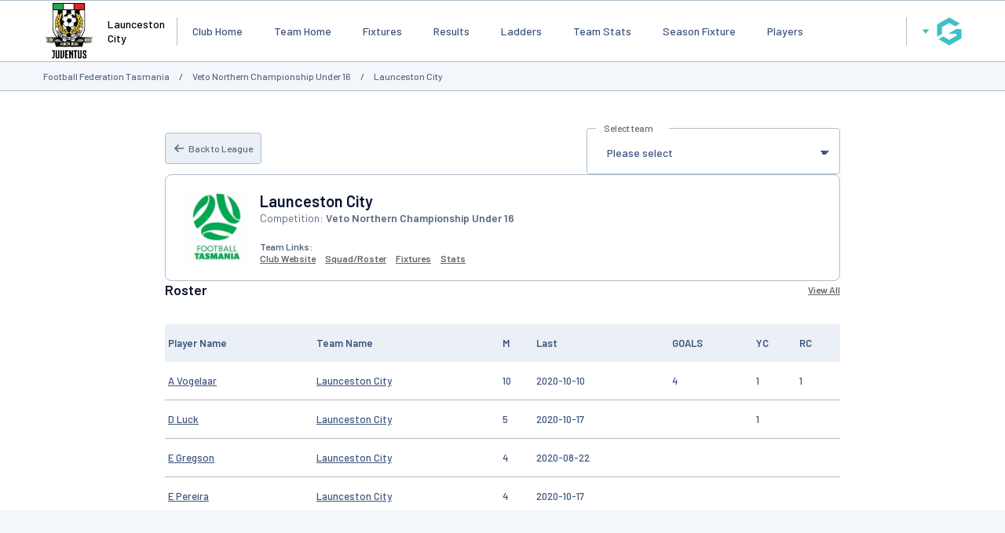

--- FILE ---
content_type: text/html; charset=UTF-8
request_url: http://maps.sportingpulse.com/team_info.cgi?id=26734639&client=0-8296-120707-566258-0&compID=566258
body_size: 48319
content:
<!DOCTYPE html>
<html lang="en">
    <head>

        <script>
            if ((Math.floor(Math.random() * 10) + 1) == 1){
                var _prum = [['id', '533de351abe53d8c3a7b23c6'],
                ['mark', 'firstbyte', (new Date()).getTime()]];
                (function() {
                    var s = document.getElementsByTagName('script')[0]
                    , p = document.createElement('script');
                    p.async = 'async';
                    p.src = '//rum-static.pingdom.net/prum.min.js';
                    s.parentNode.insertBefore(p, s);
                })();
            }
        </script>
    
        <title>Team Home for Launceston City - GameDay</title>
        <link rel="stylesheet" type="text/css" href="css/websites.min.css?20250716" media="screen">

        <style type="text/css">
            :root {
                --page-bg-color: #;
                --nav-bg-color: #333333;
                --nav-bg-color-hover: #333333DD;
                --nav-text-color: #ffffff;
                --link-text-color: #666666;
                --page-title-color: #666666;
                --heading-1-color: #000000;
            }
        </style>
        <script>
			// var PageBGCol = "";
            // var TopNavBGCol = "333333";
            // var TopNavTextCol = "ffffff";
            // var BodyLinkCol = "666666";
            // var PageTitleCol = "666666";
            // var Heading1Col = "000000";
		</script>
	

        <meta charset="UTF-8">
        <meta http-equiv="X-UA-Compatible" content="IE=edge">
        <meta name="viewport" content="width=device-width, initial-scale=1.0">
        <meta name="keywords" content="Team,Football,Home,City,Federation,Tasmania,GameDay,Launceston,AG=JNR,parent,family,kids,PC=7250,SB=NORWOOD,WAVERLEY,SUMMERHILL,WEST_LAUNCESTON,PROSPECT,TREVALLYN,EAST_LAUNCESTON,LAUNCESTON,TRAVELLERS_REST,RAVENSWOOD,PROSPECT_VALE,NORWOOD_AVENUE_PO,ST_LEONARDS,BLACKSTONE_HEIGHTS,NEWSTEAD,RIVERSIDE,LGA=Launceston,MCC=Country,,noviewability,">
        <meta name="description" content="Team Home for Launceston City - GameDay, fixtures, results, ladders, statistics, news and events for the Launceston City, on GameDay, the Home of Grassroots Sport">
        <meta property="og:title" content="Team Home for Launceston City - GameDay">
		<meta property="og:site_name" content="GameDay">
		<meta property="fb:app_id" content="241352179220929">
		<meta property="fb:admins" content="100001197669606, 769215126, 617627525, 502469499">
		<meta property="og:image" content="//www-static.spulsecdn.net/pics/00/36/77/52/36775247_1_S.jpg">
	
        <script type="text/javascript" id="fspjq" src="//cdnjs.cloudflare.com/ajax/libs/jquery/2.2.4/jquery.min.js"></script>
        <script type="text/javascript" src="//www-static2.spulsecdn.net/js/spjs.min.js?1718322704"></script>
        <script type="text/javascript" src="//www-static3.spulsecdn.net/js/jquery.colorbox-min.js"></script>
        <script type="text/javascript" src="//www-static4.spulsecdn.net/js/jquery.innerfade.js"></script>
        <script type="text/javascript" src="//www-static1.spulsecdn.net/js/greedynav.min.js?1683073190"></script>
        <script type="text/javascript" src="//www-static3.spulsecdn.net/js/thickbox.js"></script>
        
    
<link rel="shortcut icon" href="https://d1f1uv2yjzdc4k.cloudfront.net/brand/images/favicons/favicon.ico?v=A0Rv35M7y5">


  <!-- Begin PowerAds tag -->
    <script async src="https://powerad.ai/script.js"></script>
  <!-- End PowerAds tag -->
 <!-- *************************  Load Hosted Prebid  ********************************* -->
      <script async src="//ads.rubiconproject.com/prebid/17664_GameDay_Prebid.js"></script>
     <!-- *************************  Setting up the Google ads script  ********************************* -->
   
    <script>
        // load gpt
        var gads = document.createElement('script');
        gads.async = true;
        gads.type = 'text/javascript';
        var useSSL = 'https:' === document.location.protocol;
        gads.src = (useSSL ? 'https:' : 'http:') + '//www.googletagservices.com/tag/js/gpt.js';
        var node = document.getElementsByTagName('script')[0];
        node.parentNode.insertBefore(gads, node);
    </script>

    <!-- *************************  Initialize Prebid (PBJS)  ********************************* -->

    <!-- *******************  Initialize GPT Slots and request bids  ************************** -->

 <script>
    let interstitialSlot;
    var pbjs = pbjs || {};
        pbjs.que = pbjs.que || [];
            // setup gpt
            var googletag = googletag || {};
            googletag.cmd = googletag.cmd || [];
        var headerBiddingSlots = [];
        var nonHeaderBiddingSlots = [];
    var gptadslots = [];

googletag.cmd.push(function() {
var mapping1 = googletag.sizeMapping()
                    .addSize([1000, 200], [[728, 90]])
                    .addSize([768, 200], [[728, 90]])
                    .addSize([480, 200], [[320, 50]])
                    .addSize([360, 400], [[320, 50]])
                    .addSize([320, 400], [[320, 50]])
                    .build();
        headerBiddingSlots.push(googletag.defineSlot('/256416529/gamedayp.masthead.website', [[728, 90], [320, 50]], 'div-gpt-ad-1671667474201-0').defineSizeMapping(mapping1).addService(googletag.pubads()));
        headerBiddingSlots.push(googletag.defineSlot('/256416529/gamedayp.top.website',[[728, 90], [320, 50]], 'div-gpt-ad-1670300874848-0').defineSizeMapping(mapping1).addService(googletag.pubads()));
 interstitialSlot = googletag.defineOutOfPageSlot(
          "/256416529/gameday.web.interstitial",
          googletag.enums.OutOfPageFormat.INTERSTITIAL,
        );
 if (interstitialSlot) {
          console.log("interstitialSlot2", interstitialSlot);
          // Enable optional interstitial triggers and register the slot.
          interstitialSlot.addService(googletag.pubads()).setConfig({
            interstitial: {
              triggers: {
                navBar: true,
                unhideWindow: true,
              },
            },
          });
  }
  var REFRESH_INTERVAL = 30 * 1000 // 30 seconds
        googletag.pubads().addEventListener('impressionViewable', function(event) {
            var slot = event.slot;
            setTimeout(function() {
                googletag.pubads().refresh([slot]);
            }, REFRESH_INTERVAL);
        });

    googletag.pubads().setTargeting("assoc_id","8296").setTargeting("team_name","Launceston%20City").setTargeting("state","tas").setTargeting("participant_age","14','15','16','17").setTargeting("page_type","team_home").setTargeting("mcc","country").setTargeting("competition_age","junior_senior").setTargeting("assoc_name","football_federation_tasmania").setTargeting("noviewability","1").setTargeting("entity_type","4").setTargeting("postcode","7250").setTargeting("country","australia").setTargeting("lga","launceston").setTargeting("env","live").setTargeting("device","display-spanz").setTargeting("site_type","standard").setTargeting("comp_gender","male").setTargeting("sport","football");
googletag.pubads().disableInitialLoad();
googletag.pubads().enableSingleRequest();
    googletag.pubads().collapseEmptyDivs();
    googletag.enableServices();

    
   // Request the bids
         pbjs.que.push(function() {
         pbjs.rp.requestBids({
        callback: sendAdServerRequest,
        gptSlotObjects: headerBiddingSlots,
        data: {
          inventory: { lga: ""},
          inventory: { ages: ""},
          inventory: { comp_gender: ""},
          inventory: { pc: ""},
          inventory: { club: ""},
                inventory: { mcc: ""}
              }
           });
        });
      // this timeout is a failsafe
    // the ad ops team can set lower thresholds that will be respected by Prebid
    // but the web-dev team can define the worst case here
    setTimeout(function() {
            sendAdServerRequest(headerBiddingSlots);
        }, 3000);
    });
</script>

<script>
        // the callback function
    // will be called twice:
    //    once by Prebid when the auction's done
    //    once by the failsafe timeout
    // so a boolean is used to make sure ads are refreshed only once
        var sendAdServerRequest = function(headerBiddingSlots) {
            googletag.cmd.push(function(headerBiddingSlots) {
                // don't run again if already ran
                if (pbjs.adserverRequestSent) {
                    return;
                }
                pbjs.adserverRequestSent = true;
                googletag.pubads().refresh(headerBiddingSlots);
            });
        };

    </script>

<!-- Google Tag Manager -->
<script>(function(w,d,s,l,i){w[l]=w[l]||[];w[l].push({'gtm.start':
new Date().getTime(),event:'gtm.js'});var f=d.getElementsByTagName(s)[0],
j=d.createElement(s),dl=l!='dataLayer'?'&l='+l:'';j.async=true;j.src=
'https://www.googletagmanager.com/gtm.js?id='+i+dl;f.parentNode.insertBefore(j,f);
})(window,document,'script','dataLayer','GTM-TP7SRLT');</script>
<!-- End Google Tag Manager -->
</script>
<!-- Adform Tracking Code BEGIN -->
<script type="text/javascript">
    window._adftrack = Array.isArray(window._adftrack) ? window._adftrack : (window._adftrack ? [window._adftrack] : []);
    window._adftrack.push({
        HttpHost: 'asia.adform.net',
        pm: 3386735,
        divider: encodeURIComponent('|'),
        pagename: encodeURIComponent('MasterTag'),
        order : {
            sv6: 'football',
            sv5: 'junior_senior',
        }
    });
    (function () { var s = document.createElement('script'); s.type = 'text/javascript'; s.async = true; s.src = 'https://s2.adform.net/banners/scripts/st/trackpoint-async.js'; var x = document.getElementsByTagName('script')[0]; x.parentNode.insertBefore(s, x); })();
</script>


<!--Newrelic monitoring-->
<script type="text/javascript">
window.NREUM||(NREUM={}),__nr_require=function(t,n,e){function r(e){if(!n[e]){var o=n[e]={exports:{}};t[e][0].call(o.exports,function(n){var o=t[e][1][n];return r(o||n)},o,o.exports)}return n[e].exports}if("function"==typeof __nr_require)return __nr_require;for(var o=0;o<e.length;o++)r(e[o]);return r}({1:[function(t,n,e){function r(t){try{s.console&&console.log(t)}catch(n){}}var o,i=t("ee"),a=t(15),s={};try{o=localStorage.getItem("__nr_flags").split(","),console&&"function"==typeof console.log&&(s.console=!0,o.indexOf("dev")!==-1&&(s.dev=!0),o.indexOf("nr_dev")!==-1&&(s.nrDev=!0))}catch(c){}s.nrDev&&i.on("internal-error",function(t){r(t.stack)}),s.dev&&i.on("fn-err",function(t,n,e){r(e.stack)}),s.dev&&(r("NR AGENT IN DEVELOPMENT MODE"),r("flags: "+a(s,function(t,n){return t}).join(", ")))},{}],2:[function(t,n,e){function r(t,n,e,r,s){try{p?p-=1:o(s||new UncaughtException(t,n,e),!0)}catch(f){try{i("ierr",[f,c.now(),!0])}catch(d){}}return"function"==typeof u&&u.apply(this,a(arguments))}function UncaughtException(t,n,e){this.message=t||"Uncaught error with no additional information",this.sourceURL=n,this.line=e}function o(t,n){var e=n?null:c.now();i("err",[t,e])}var i=t("handle"),a=t(16),s=t("ee"),c=t("loader"),f=t("gos"),u=window.onerror,d=!1,l="nr@seenError",p=0;c.features.err=!0,t(1),window.onerror=r;try{throw new Error}catch(h){"stack"in h&&(t(8),t(7),"addEventListener"in window&&t(5),c.xhrWrappable&&t(9),d=!0)}s.on("fn-start",function(t,n,e){d&&(p+=1)}),s.on("fn-err",function(t,n,e){d&&!e[l]&&(f(e,l,function(){return!0}),this.thrown=!0,o(e))}),s.on("fn-end",function(){d&&!this.thrown&&p>0&&(p-=1)}),s.on("internal-error",function(t){i("ierr",[t,c.now(),!0])})},{}],3:[function(t,n,e){t("loader").features.ins=!0},{}],4:[function(t,n,e){function r(t){}if(window.performance&&window.performance.timing&&window.performance.getEntriesByType){var o=t("ee"),i=t("handle"),a=t(8),s=t(7),c="learResourceTimings",f="addEventListener",u="resourcetimingbufferfull",d="bstResource",l="resource",p="-start",h="-end",m="fn"+p,w="fn"+h,v="bstTimer",y="pushState",g=t("loader");g.features.stn=!0,t(6);var b=NREUM.o.EV;o.on(m,function(t,n){var e=t[0];e instanceof b&&(this.bstStart=g.now())}),o.on(w,function(t,n){var e=t[0];e instanceof b&&i("bst",[e,n,this.bstStart,g.now()])}),a.on(m,function(t,n,e){this.bstStart=g.now(),this.bstType=e}),a.on(w,function(t,n){i(v,[n,this.bstStart,g.now(),this.bstType])}),s.on(m,function(){this.bstStart=g.now()}),s.on(w,function(t,n){i(v,[n,this.bstStart,g.now(),"requestAnimationFrame"])}),o.on(y+p,function(t){this.time=g.now(),this.startPath=location.pathname+location.hash}),o.on(y+h,function(t){i("bstHist",[location.pathname+location.hash,this.startPath,this.time])}),f in window.performance&&(window.performance["c"+c]?window.performance[f](u,function(t){i(d,[window.performance.getEntriesByType(l)]),window.performance["c"+c]()},!1):window.performance[f]("webkit"+u,function(t){i(d,[window.performance.getEntriesByType(l)]),window.performance["webkitC"+c]()},!1)),document[f]("scroll",r,{passive:!0}),document[f]("keypress",r,!1),document[f]("click",r,!1)}},{}],5:[function(t,n,e){function r(t){for(var n=t;n&&!n.hasOwnProperty(u);)n=Object.getPrototypeOf(n);n&&o(n)}function o(t){s.inPlace(t,[u,d],"-",i)}function i(t,n){return t[1]}var a=t("ee").get("events"),s=t(18)(a,!0),c=t("gos"),f=XMLHttpRequest,u="addEventListener",d="removeEventListener";n.exports=a,"getPrototypeOf"in Object?(r(document),r(window),r(f.prototype)):f.prototype.hasOwnProperty(u)&&(o(window),o(f.prototype)),a.on(u+"-start",function(t,n){var e=t[1],r=c(e,"nr@wrapped",function(){function t(){if("function"==typeof e.handleEvent)return e.handleEvent.apply(e,arguments)}var n={object:t,"function":e}[typeof e];return n?s(n,"fn-",null,n.name||"anonymous"):e});this.wrapped=t[1]=r}),a.on(d+"-start",function(t){t[1]=this.wrapped||t[1]})},{}],6:[function(t,n,e){var r=t("ee").get("history"),o=t(18)(r);n.exports=r,o.inPlace(window.history,["pushState","replaceState"],"-")},{}],7:[function(t,n,e){var r=t("ee").get("raf"),o=t(18)(r),i="equestAnimationFrame";n.exports=r,o.inPlace(window,["r"+i,"mozR"+i,"webkitR"+i,"msR"+i],"raf-"),r.on("raf-start",function(t){t[0]=o(t[0],"fn-")})},{}],8:[function(t,n,e){function r(t,n,e){t[0]=a(t[0],"fn-",null,e)}function o(t,n,e){this.method=e,this.timerDuration=isNaN(t[1])?0:+t[1],t[0]=a(t[0],"fn-",this,e)}var i=t("ee").get("timer"),a=t(18)(i),s="setTimeout",c="setInterval",f="clearTimeout",u="-start",d="-";n.exports=i,a.inPlace(window,[s,"setImmediate"],s+d),a.inPlace(window,[c],c+d),a.inPlace(window,[f,"clearImmediate"],f+d),i.on(c+u,r),i.on(s+u,o)},{}],9:[function(t,n,e){function r(t,n){d.inPlace(n,["onreadystatechange"],"fn-",s)}function o(){var t=this,n=u.context(t);t.readyState>3&&!n.resolved&&(n.resolved=!0,u.emit("xhr-resolved",[],t)),d.inPlace(t,y,"fn-",s)}function i(t){g.push(t),h&&(x?x.then(a):w?w(a):(E=-E,O.data=E))}function a(){for(var t=0;t<g.length;t++)r([],g[t]);g.length&&(g=[])}function s(t,n){return n}function c(t,n){for(var e in t)n[e]=t[e];return n}t(5);var f=t("ee"),u=f.get("xhr"),d=t(18)(u),l=NREUM.o,p=l.XHR,h=l.MO,m=l.PR,w=l.SI,v="readystatechange",y=["onload","onerror","onabort","onloadstart","onloadend","onprogress","ontimeout"],g=[];n.exports=u;var b=window.XMLHttpRequest=function(t){var n=new p(t);try{u.emit("new-xhr",[n],n),n.addEventListener(v,o,!1)}catch(e){try{u.emit("internal-error",[e])}catch(r){}}return n};if(c(p,b),b.prototype=p.prototype,d.inPlace(b.prototype,["open","send"],"-xhr-",s),u.on("send-xhr-start",function(t,n){r(t,n),i(n)}),u.on("open-xhr-start",r),h){var x=m&&m.resolve();if(!w&&!m){var E=1,O=document.createTextNode(E);new h(a).observe(O,{characterData:!0})}}else f.on("fn-end",function(t){t[0]&&t[0].type===v||a()})},{}],10:[function(t,n,e){function r(t){var n=this.params,e=this.metrics;if(!this.ended){this.ended=!0;for(var r=0;r<d;r++)t.removeEventListener(u[r],this.listener,!1);if(!n.aborted){if(e.duration=a.now()-this.startTime,4===t.readyState){n.status=t.status;var i=o(t,this.lastSize);if(i&&(e.rxSize=i),this.sameOrigin){var c=t.getResponseHeader("X-NewRelic-App-Data");c&&(n.cat=c.split(", ").pop())}}else n.status=0;e.cbTime=this.cbTime,f.emit("xhr-done",[t],t),s("xhr",[n,e,this.startTime])}}}function o(t,n){var e=t.responseType;if("json"===e&&null!==n)return n;var r="arraybuffer"===e||"blob"===e||"json"===e?t.response:t.responseText;return h(r)}function i(t,n){var e=c(n),r=t.params;r.host=e.hostname+":"+e.port,r.pathname=e.pathname,t.sameOrigin=e.sameOrigin}var a=t("loader");if(a.xhrWrappable){var s=t("handle"),c=t(11),f=t("ee"),u=["load","error","abort","timeout"],d=u.length,l=t("id"),p=t(14),h=t(13),m=window.XMLHttpRequest;a.features.xhr=!0,t(9),f.on("new-xhr",function(t){var n=this;n.totalCbs=0,n.called=0,n.cbTime=0,n.end=r,n.ended=!1,n.xhrGuids={},n.lastSize=null,p&&(p>34||p<10)||window.opera||t.addEventListener("progress",function(t){n.lastSize=t.loaded},!1)}),f.on("open-xhr-start",function(t){this.params={method:t[0]},i(this,t[1]),this.metrics={}}),f.on("open-xhr-end",function(t,n){"loader_config"in NREUM&&"xpid"in NREUM.loader_config&&this.sameOrigin&&n.setRequestHeader("X-NewRelic-ID",NREUM.loader_config.xpid)}),f.on("send-xhr-start",function(t,n){var e=this.metrics,r=t[0],o=this;if(e&&r){var i=h(r);i&&(e.txSize=i)}this.startTime=a.now(),this.listener=function(t){try{"abort"===t.type&&(o.params.aborted=!0),("load"!==t.type||o.called===o.totalCbs&&(o.onloadCalled||"function"!=typeof n.onload))&&o.end(n)}catch(e){try{f.emit("internal-error",[e])}catch(r){}}};for(var s=0;s<d;s++)n.addEventListener(u[s],this.listener,!1)}),f.on("xhr-cb-time",function(t,n,e){this.cbTime+=t,n?this.onloadCalled=!0:this.called+=1,this.called!==this.totalCbs||!this.onloadCalled&&"function"==typeof e.onload||this.end(e)}),f.on("xhr-load-added",function(t,n){var e=""+l(t)+!!n;this.xhrGuids&&!this.xhrGuids[e]&&(this.xhrGuids[e]=!0,this.totalCbs+=1)}),f.on("xhr-load-removed",function(t,n){var e=""+l(t)+!!n;this.xhrGuids&&this.xhrGuids[e]&&(delete this.xhrGuids[e],this.totalCbs-=1)}),f.on("addEventListener-end",function(t,n){n instanceof m&&"load"===t[0]&&f.emit("xhr-load-added",[t[1],t[2]],n)}),f.on("removeEventListener-end",function(t,n){n instanceof m&&"load"===t[0]&&f.emit("xhr-load-removed",[t[1],t[2]],n)}),f.on("fn-start",function(t,n,e){n instanceof m&&("onload"===e&&(this.onload=!0),("load"===(t[0]&&t[0].type)||this.onload)&&(this.xhrCbStart=a.now()))}),f.on("fn-end",function(t,n){this.xhrCbStart&&f.emit("xhr-cb-time",[a.now()-this.xhrCbStart,this.onload,n],n)})}},{}],11:[function(t,n,e){n.exports=function(t){var n=document.createElement("a"),e=window.location,r={};n.href=t,r.port=n.port;var o=n.href.split("://");!r.port&&o[1]&&(r.port=o[1].split("/")[0].split("@").pop().split(":")[1]),r.port&&"0"!==r.port||(r.port="https"===o[0]?"443":"80"),r.hostname=n.hostname||e.hostname,r.pathname=n.pathname,r.protocol=o[0],"/"!==r.pathname.charAt(0)&&(r.pathname="/"+r.pathname);var i=!n.protocol||":"===n.protocol||n.protocol===e.protocol,a=n.hostname===document.domain&&n.port===e.port;return r.sameOrigin=i&&(!n.hostname||a),r}},{}],12:[function(t,n,e){function r(){}function o(t,n,e){return function(){return i(t,[f.now()].concat(s(arguments)),n?null:this,e),n?void 0:this}}var i=t("handle"),a=t(15),s=t(16),c=t("ee").get("tracer"),f=t("loader"),u=NREUM;"undefined"==typeof window.newrelic&&(newrelic=u);var d=["setPageViewName","setCustomAttribute","setErrorHandler","finished","addToTrace","inlineHit","addRelease"],l="api-",p=l+"ixn-";a(d,function(t,n){u[n]=o(l+n,!0,"api")}),u.addPageAction=o(l+"addPageAction",!0),u.setCurrentRouteName=o(l+"routeName",!0),n.exports=newrelic,u.interaction=function(){return(new r).get()};var h=r.prototype={createTracer:function(t,n){var e={},r=this,o="function"==typeof n;return i(p+"tracer",[f.now(),t,e],r),function(){if(c.emit((o?"":"no-")+"fn-start",[f.now(),r,o],e),o)try{return n.apply(this,arguments)}catch(t){throw c.emit("fn-err",[arguments,this,t],e),t}finally{c.emit("fn-end",[f.now()],e)}}}};a("setName,setAttribute,save,ignore,onEnd,getContext,end,get".split(","),function(t,n){h[n]=o(p+n)}),newrelic.noticeError=function(t){"string"==typeof t&&(t=new Error(t)),i("err",[t,f.now()])}},{}],13:[function(t,n,e){n.exports=function(t){if("string"==typeof t&&t.length)return t.length;if("object"==typeof t){if("undefined"!=typeof ArrayBuffer&&t instanceof ArrayBuffer&&t.byteLength)return t.byteLength;if("undefined"!=typeof Blob&&t instanceof Blob&&t.size)return t.size;if(!("undefined"!=typeof FormData&&t instanceof FormData))try{return JSON.stringify(t).length}catch(n){return}}}},{}],14:[function(t,n,e){var r=0,o=navigator.userAgent.match(/Firefox[\/\s](\d+\.\d+)/);o&&(r=+o[1]),n.exports=r},{}],15:[function(t,n,e){function r(t,n){var e=[],r="",i=0;for(r in t)o.call(t,r)&&(e[i]=n(r,t[r]),i+=1);return e}var o=Object.prototype.hasOwnProperty;n.exports=r},{}],16:[function(t,n,e){function r(t,n,e){n||(n=0),"undefined"==typeof e&&(e=t?t.length:0);for(var r=-1,o=e-n||0,i=Array(o<0?0:o);++r<o;)i[r]=t[n+r];return i}n.exports=r},{}],17:[function(t,n,e){n.exports={exists:"undefined"!=typeof window.performance&&window.performance.timing&&"undefined"!=typeof window.performance.timing.navigationStart}},{}],18:[function(t,n,e){function r(t){return!(t&&t instanceof Function&&t.apply&&!t[a])}var o=t("ee"),i=t(16),a="nr@original",s=Object.prototype.hasOwnProperty,c=!1;n.exports=function(t,n){function e(t,n,e,o){function nrWrapper(){var r,a,s,c;try{a=this,r=i(arguments),s="function"==typeof e?e(r,a):e||{}}catch(f){l([f,"",[r,a,o],s])}u(n+"start",[r,a,o],s);try{return c=t.apply(a,r)}catch(d){throw u(n+"err",[r,a,d],s),d}finally{u(n+"end",[r,a,c],s)}}return r(t)?t:(n||(n=""),nrWrapper[a]=t,d(t,nrWrapper),nrWrapper)}function f(t,n,o,i){o||(o="");var a,s,c,f="-"===o.charAt(0);for(c=0;c<n.length;c++)s=n[c],a=t[s],r(a)||(t[s]=e(a,f?s+o:o,i,s))}function u(e,r,o){if(!c||n){var i=c;c=!0;try{t.emit(e,r,o,n)}catch(a){l([a,e,r,o])}c=i}}function d(t,n){if(Object.defineProperty&&Object.keys)try{var e=Object.keys(t);return e.forEach(function(e){Object.defineProperty(n,e,{get:function(){return t[e]},set:function(n){return t[e]=n,n}})}),n}catch(r){l([r])}for(var o in t)s.call(t,o)&&(n[o]=t[o]);return n}function l(n){try{t.emit("internal-error",n)}catch(e){}}return t||(t=o),e.inPlace=f,e.flag=a,e}},{}],ee:[function(t,n,e){function r(){}function o(t){function n(t){return t&&t instanceof r?t:t?c(t,s,i):i()}function e(e,r,o,i){if(!l.aborted||i){t&&t(e,r,o);for(var a=n(o),s=h(e),c=s.length,f=0;f<c;f++)s[f].apply(a,r);var d=u[y[e]];return d&&d.push([g,e,r,a]),a}}function p(t,n){v[t]=h(t).concat(n)}function h(t){return v[t]||[]}function m(t){return d[t]=d[t]||o(e)}function w(t,n){f(t,function(t,e){n=n||"feature",y[e]=n,n in u||(u[n]=[])})}var v={},y={},g={on:p,emit:e,get:m,listeners:h,context:n,buffer:w,abort:a,aborted:!1};return g}function i(){return new r}function a(){(u.api||u.feature)&&(l.aborted=!0,u=l.backlog={})}var s="nr@context",c=t("gos"),f=t(15),u={},d={},l=n.exports=o();l.backlog=u},{}],gos:[function(t,n,e){function r(t,n,e){if(o.call(t,n))return t[n];var r=e();if(Object.defineProperty&&Object.keys)try{return Object.defineProperty(t,n,{value:r,writable:!0,enumerable:!1}),r}catch(i){}return t[n]=r,r}var o=Object.prototype.hasOwnProperty;n.exports=r},{}],handle:[function(t,n,e){function r(t,n,e,r){o.buffer([t],r),o.emit(t,n,e)}var o=t("ee").get("handle");n.exports=r,r.ee=o},{}],id:[function(t,n,e){function r(t){var n=typeof t;return!t||"object"!==n&&"function"!==n?-1:t===window?0:a(t,i,function(){return o++})}var o=1,i="nr@id",a=t("gos");n.exports=r},{}],loader:[function(t,n,e){function r(){if(!x++){var t=b.info=NREUM.info,n=l.getElementsByTagName("script")[0];if(setTimeout(u.abort,3e4),!(t&&t.licenseKey&&t.applicationID&&n))return u.abort();f(y,function(n,e){t[n]||(t[n]=e)}),c("mark",["onload",a()+b.offset],null,"api");var e=l.createElement("script");e.src="https://"+t.agent,n.parentNode.insertBefore(e,n)}}function o(){"complete"===l.readyState&&i()}function i(){c("mark",["domContent",a()+b.offset],null,"api")}function a(){return E.exists&&performance.now?Math.round(performance.now()):(s=Math.max((new Date).getTime(),s))-b.offset}var s=(new Date).getTime(),c=t("handle"),f=t(15),u=t("ee"),d=window,l=d.document,p="addEventListener",h="attachEvent",m=d.XMLHttpRequest,w=m&&m.prototype;NREUM.o={ST:setTimeout,SI:d.setImmediate,CT:clearTimeout,XHR:m,REQ:d.Request,EV:d.Event,PR:d.Promise,MO:d.MutationObserver};var v=""+location,y={beacon:"bam.nr-data.net",errorBeacon:"bam.nr-data.net",agent:"js-agent.newrelic.com/nr-1071.min.js"},g=m&&w&&w[p]&&!/CriOS/.test(navigator.userAgent),b=n.exports={offset:s,now:a,origin:v,features:{},xhrWrappable:g};t(12),l[p]?(l[p]("DOMContentLoaded",i,!1),d[p]("load",r,!1)):(l[h]("onreadystatechange",o),d[h]("onload",r)),c("mark",["firstbyte",s],null,"api");var x=0,E=t(17)},{}]},{},["loader",2,10,4,3]);
;NREUM.info={beacon:"bam.nr-data.net",errorBeacon:"bam.nr-data.net",licenseKey:"2e1dd6bc62",applicationID:"91759834",sa:1}
</script>

</head>
<body class="desktop-site spanz-wrap l2014 spid-13 standard  viewmob16" onload="">
<div class="weather" postcode="" venue="" club="" assoc="8296" style="display:none;" /></div>
<!-- Do Not Remove - Turn Tracking Beacon Code - Do Not Remove --> <!-- Advertiser Name : Perth Glory --> <!-- Beacon Name : Gameday - Grassroots Football --> <!-- If Beacon is placed on a Transaction or Lead Generation based page, please populate the turn_client_track_id with your order/confirmation ID --> <script type="text/javascript"> turn_client_track_id = ""; </script> <script type="text/javascript" src="https://r.turn.com/server/beacon_call.js?b2=mR18OiPV7sd71wakloa7QB7IM7EiVYzwu4kmLFH0qsJj46qbyyhkNWpBR9m_uo9l63I5erXfXYCP1_waBfAk-Q"> </script> <noscript> <img border="0" src="https://r.turn.com/r/beacon?b2=mR18OiPV7sd71wakloa7QB7IM7EiVYzwu4kmLFH0qsJj46qbyyhkNWpBR9m_uo9l63I5erXfXYCP1_waBfAk-Q&cid="> </noscript> <!-- End Turn Tracking Beacon Code Do Not Remove -->
<img border="0" src="https://r.turn.com/r/beacon?b2=mR18OiPV7sd71wakloa7QB7IM7EiVYzwu4kmLFH0qsJj46qbyyhkNWpBR9m_uo9l63I5erXfXYCP1_waBfAk-Q&cid="> <img src="https://pixel.roymorgan.com/stats_v2/Tress.php?u=5wzjyqx8jw&ca=20004084&a=km8zwfld" height="0" width="0" style="display: none;"> <img src="https://pixel.roymorgan.com/stats_v2/Tress.php?u=5wzjyqx8jw&ca=20004267&a=kj6talns" height="0" width="0" style="display: none;">
<!-- Google Tag Manager (noscript) -->
<noscript><iframe src="https://www.googletagmanager.com/ns.html?id=GTM-TP7SRLT"
height="0" width="0" style="display:none;visibility:hidden"></iframe></noscript>

        
<div class="site-grid">
    <div class="site-grid-header">
        <div class="site-header">
            <header>
                <div class="site-logo"><a href="https://websites.mygameday.app/team_info.cgi?client=0-8296-120699-566258-26734639"><img src="//www-static.spulsecdn.net/pics/00/36/75/23/36752344_1_S.jpg" alt="Logo" /></a></div>
<div class="site-name">Launceston City</div>

<style type="text/css">
    .site-logo img {
        max-height: 100px;
        padding-block: 10px;
    }
</style>
                <nav class="main-nav">
		<ul  class="visible-items" > <li><a href="club_info.cgi?c=0-8296-120699-566258-26734639&amp;clubID=120699" class="">Club Home</a></li>
 <li><a href="team_info.cgi?c=0-8296-120699-566258-26734639&amp;a=TEAMHOME" class="nav-active">Team Home</a></li>
 <li><a href="team_info.cgi?c=0-8296-120699-566258-26734639&amp;a=FIXTURE" class="">Fixtures</a></li>
 <li><a href="team_info.cgi?c=0-8296-120699-566258-26734639&amp;a=ROUND" class="">Results</a></li>
 <li><a href="team_info.cgi?c=0-8296-120699-566258-26734639&amp;a=LADDER" class="">Ladders</a></li>
 <li><a href="team_info.cgi?c=0-8296-120699-566258-26734639&amp;a=STATS" class="">Team Stats</a></li>
 <li><a href="team_info.cgi?c=0-8296-120699-566258-26734639&amp;a=SFIX" class="">Season Fixture</a></li>
 <li><a href="team_info.cgi?c=0-8296-120699-566258-26734639&amp;a=PLAYERS" class="">Players</a></li>
</ul> 
		<button class="dropdown-button overflow-button" id="menuOverflow" aria-label="Main Menu">
			<svg width="40" height="40" viewBox="0 0 50 50" fill="none" xmlns="http://www.w3.org/2000/svg">
				<rect x="34.4285" y="34" width="21.4286" height="2.57143" rx="1.28571" transform="rotate(-180 34.4285 34)" fill="var(--color-text-secondary)"/>
				<rect x="37" y="26.2857" width="24" height="2.57143" rx="1.28571" transform="rotate(-180 37 26.2857)" fill="var(--color-text-secondary)"/>
				<rect x="34.4285" y="18.5714" width="21.4286" height="2.57143" rx="1.28571" transform="rotate(-180 34.4285 18.5714)" fill="var(--color-text-secondary)"/>
			</svg>
		</button>
		<div class="dropdown-menu" style="display:none;">
			<div class="main-nav-control">
				<button class="button button-plain button-icon" id="closeMainMenu">
					<svg width="32" height="32" viewBox="0 0 32 32" fill="none" xmlns="http://www.w3.org/2000/svg">
						<path fill-rule="evenodd" clip-rule="evenodd" d="M21 12L20 11L16 15L12 11L11 12L15 16L11 20L12 21L16 17L20 21L21 20L17 16L21 12Z" fill="var(--color-text-secondary)"/>
					</svg>
				</button>
			</div>
			<ul class="hidden-items"></ul>
		</div>
	
	</nav>
                <div class="global-nav">
            <button id="passportBtn" class="dropdown-button" aria-label="GameDay Menu">
    <svg width="10" height="6" viewBox="0 0 10 6" fill="none" xmlns="http://www.w3.org/2000/svg">
        <path d="M5.00075 6.00075L9.38192 0.38041L0.61959 0.38041L5.00075 6.00075Z" fill="var(--color-brand-primary)"/>
    </svg>
    <svg width="50" height="50" viewBox="0 0 50 50" fill="none" xmlns="http://www.w3.org/2000/svg">
        <path d="M24.9711 42.5C24.7974 42.5 24.6238 42.4808 24.4502 42.4231C24.2766 42.3655 24.1223 42.3078 23.968 42.2309L17.6985 38.6175L11.4291 35.0041C11.4098 35.0041 11.4098 34.9849 11.4098 34.9849V34.9657V34.9465L11.4291 34.9272L14.4384 33.1974L17.4477 31.4676H17.467H17.4863L21.0358 33.5049L24.5853 35.5423C24.6431 35.5807 24.701 35.5999 24.7782 35.6192C24.836 35.6384 24.9132 35.6384 24.9904 35.6384C25.0675 35.6384 25.1254 35.6384 25.2026 35.6192C25.2797 35.5999 25.3376 35.5807 25.3955 35.5423L29.678 33.0821L33.9605 30.6219C34.0762 30.545 34.1727 30.4489 34.2498 30.3336C34.327 30.2183 34.3463 30.0837 34.3463 29.9492V29.1804V28.4116C34.3463 28.3155 34.3077 28.2386 34.2498 28.1809C34.192 28.1233 34.0955 28.0848 34.0184 28.0848H28.9063H23.7943C23.7365 28.0848 23.6979 28.0464 23.6979 28.008C23.6786 27.9695 23.6979 27.9119 23.7558 27.8926L28.7906 25.0096L33.8255 22.1266C33.9026 22.0881 33.9605 22.0497 34.0376 22.0305C34.1148 22.0113 34.192 21.992 34.2691 21.992H37.2206H40.1721C40.2685 21.992 40.3457 22.0305 40.4035 22.0881C40.4614 22.1458 40.5 22.2419 40.5 22.3188V27.5467V32.7746C40.5 33.1398 40.4035 33.4857 40.2299 33.774C40.0563 34.0815 39.8055 34.3314 39.4969 34.5044L32.7645 38.3677L26.032 42.2309C25.8777 42.327 25.7234 42.3847 25.5498 42.4231C25.3762 42.4616 25.164 42.5 24.9711 42.5ZM9.55787 31.7367C9.53858 31.7367 9.53858 31.7367 9.51929 31.7175C9.5 31.7175 9.5 31.6982 9.5 31.679V24.4714V17.2446C9.5 16.8795 9.59645 16.5335 9.77007 16.2452C9.94368 15.9377 10.1945 15.6878 10.5031 15.5148L17.2355 11.6516L23.968 7.76908C24.1223 7.67298 24.2766 7.61532 24.4502 7.57688C24.6238 7.53844 24.7974 7.5 24.9711 7.5C25.1447 7.5 25.3183 7.51922 25.4919 7.57688C25.6655 7.63454 25.8199 7.6922 25.9742 7.76908L32.2629 11.3825L38.5324 14.9959C38.5516 14.9959 38.5517 15.0151 38.5517 15.0151V15.0343V15.0535L38.5324 15.0728L35.6002 16.7641L32.6487 18.4555C32.6294 18.4747 32.5909 18.4747 32.5716 18.494C32.5523 18.494 32.5137 18.5132 32.4751 18.5132C32.4365 18.5132 32.4172 18.5132 32.3787 18.494C32.3594 18.494 32.3208 18.4747 32.3015 18.4555L28.8292 16.4566L25.3569 14.4577C25.299 14.4193 25.2411 14.4001 25.164 14.3808C25.1061 14.3616 25.0289 14.3616 24.9518 14.3616C24.8746 14.3616 24.8167 14.3616 24.7396 14.3808C24.6817 14.4001 24.6045 14.4193 24.5467 14.4577L20.3027 16.9371L16.0202 19.3973C15.9045 19.4742 15.808 19.5703 15.7309 19.6856C15.6537 19.8009 15.6344 19.9355 15.6344 20.07V24.1447V28.2194C15.6344 28.2386 15.6344 28.2386 15.6344 28.2386L15.6151 28.2578L12.6058 29.9876L9.59645 31.7175L9.55787 31.7367Z" fill="var(--color-brand-primary)"/>
    </svg>
</button>

<div id="passportMenu" class="dropdown-menu" style="display:none;">
    <ul class="spp_loggedout">
        <li><a href="http://support.mygameday.app/" target="_parent" class="sup-link">Support</a></li>
        <li><a href="https://passport.mygameday.app//login/?&amp;e=4%3A26734639&amp;sp=13&amp;cy=Australia&amp;st=Tasmania&amp;tt=&amp;pa=login&amp;en=Launceston%20City&amp;url=http%3A%2F%2Fmaps.sportingpulse.com%2Fteam_info.cgi%3Fid%3D26734639%3Bclient%3D0-8296-120707-566258-0%3BcompID%3D566258&amp;apk=UDGNQYh8ehnSTN6kVaX37NTZVEdGZs" target="_parent" class="ppl-link">Passport Login</a></li>
    </ul>
    <ul class="spp_loggedin" style="display:none;">
        <li><a href="https://passport.mygameday.app//account/?" target="_parent" class="ppn-link"><span id="SPPassportName"></span></a></li>
        <li><a href="https://websites.mygameday.app/publisher.cgi?client=0-8296-120699-566258-26734639&amp;ID=26734639&amp;typeID=4" target="_parent" class="ppn-link">Website Editor</a></li>
        <li><a href="http://support.mygameday.app/" target="_parent" class="sup-link">Support</a></li>
        <li><a href="https://passport.mygameday.app//logout/?" target="_parent" class="so-link">Sign out</a></li>
    </ul>
</div>

<script>
    jQuery(document).ready(function(){
        jQuery.getJSON("https://passport.mygameday.app//PassportSession/?callback=?", function(data) {
            if(data.name)   {
                jQuery('#SPPassportName').text(data.name);
                jQuery('.spp_loggedout').hide();
                jQuery('.spp_loggedin').show();
            }
        });
    });
</script>


        </div>
            </header>
        </div>
        <div class="history-bar">
<div id="historybar">
    <div class="historybar-content">
        <div class="historybar-left"> <a href="assoc_page.cgi?c=0-8296-0-0-0" class='history'>Football Federation Tasmania</a> <span class="history slash">&sol;</span> <a href="comp_info.cgi?c=0-8296-120699-566258-0" class='history'>Veto Northern Championship Under 16</a> <span class="history slash">&sol;</span> <a href="team_info.cgi?c=0-8296-120699-566258-26734639" class='history'>Launceston City</a></div>
    </div>
</div>
    </div>    
    </div>
    
    <div class="site-content-wrap">
        <div class="site-content single">
            
            <main class="main">
                
                <div id="teamhome-wrap" class="teamhome-wrap">
            
                <div class="teamhome-top-wrap mytheme">
                    <div class="teamhome-top-links">
                        <a href="comp_info.cgi?c=0-8296-120699-566258-26734639&amp;a=FIXTURE" class="button button-text-icon">
                            <svg width="12" height="10" viewBox="0 0 12 10" fill="none" xmlns="http://www.w3.org/2000/svg">
                                <path fill-rule="evenodd" clip-rule="evenodd" d="M6 8.83333L2.27027 5L6 1.16667L4.86486 -4.96183e-08L-2.18557e-07 5L4.86486 10L6 8.83333Z" fill="var(--color-text-primary)"/>
                                <rect x="2" y="4.25" width="10" height="1.5" fill="var(--color-text-primary)"/>
                            </svg>
                            <span>Back to League</span>
                        </a>
                        <div id="teamhome-dropdown">
            
            <form>
            <fieldset class="select-with-label">
            <legend>Select team</legend>
            <select name="teamurl" id="teamlist-select" onchange="window.location.href='team_info.cgi?c=0-8296-0-566258-'+ this.form.teamurl.options[this.form.teamurl.selectedIndex].value +'&amp;a=TEAMHOME'" class="noprint input select no-border">
            <option>Please select</option>
        
                    <option value="26734613">Burnie United </option>
            
                    <option value="26734632">Devonport Strikers </option>
            
                    <option value="26734639">Launceston City</option>
            
                    <option value="26734636">Launceston United</option>
            
                    <option value="26734619">Northern Rangers</option>
            
                    <option value="26734628">Riverside Olympic</option>
            
                    <option value="26734622">Somerset</option>
            
                    <option value="26734627">Ulverstone SC</option>
            </select></fieldset></form> 
                        </div>
                    </div>
                    <div class="team-home-nav">
                    <div id="teamhome-top-logo-wrap">
                        <div id="teamhome-top-logo"></div>
                    </div>
                    <div id="teamhome-top-logo-right-wrap">
                        <h2 id="teamhome-teamname">Launceston City</h2>
                        <div class="teamhome-comp">Competition: <strong>Veto Northern Championship Under 16</strong></div>
                        
                        <div class="teamhome-head"><strong>Team Links:</strong></div>
                        <div class="teamhome-text">
                            <a href="club_info.cgi?c=0-8296-120699-566258-26734639&amp;clubID=120699">Club Website</a>
                            <a href="https://websites.mygameday.app/team_info.cgi?c=0-8296-120699-566258-26734639&amp;a=PLAYERS">Squad/Roster</a>
                            <a href="https://websites.mygameday.app/team_info.cgi?c=0-8296-120699-566258-26734639&amp;a=SFIX">Fixtures</a>
                            <a href="https://websites.mygameday.app/team_info.cgi?c=0-8296-120699-566258-26734639&amp;a=STATS">Stats</a>
                        </div>
                        </div>
                        
                </div>
                </div>
            
                <div id="teamhome-roster-wrap" class="mytheme teamhome-roster">
                    <div id="teamhome-roster-top">
                        <span id="teamhome-roster"><h3>Roster</h3><a href="#" id="more-roster">View All</a></span>
                    </div>
                    <div id="teamhome-roster-content">
                        <div style="clear:both;"></div>
<div class="tableContainer x-scroll-table sww15table table-container">
	<div class="table-rotate-msg info-msg">
		<svg xmlns="http://www.w3.org/2000/svg" height="24" viewBox="0 0 24 24" width="24"><path d="M0 0h24v24H0z" fill="none"/><path d="M16.48 2.52c3.27 1.55 5.61 4.72 5.97 8.48h1.5C23.44 4.84 18.29 0 12 0l-.66.03 3.81 3.81 1.33-1.32zm-6.25-.77c-.59-.59-1.54-.59-2.12 0L1.75 8.11c-.59.59-.59 1.54 0 2.12l12.02 12.02c.59.59 1.54.59 2.12 0l6.36-6.36c.59-.59.59-1.54 0-2.12L10.23 1.75zm4.6 19.44L2.81 9.17l6.36-6.36 12.02 12.02-6.36 6.36zm-7.31.29C4.25 19.94 1.91 16.76 1.55 13H.05C.56 19.16 5.71 24 12 24l.66-.03-3.81-3.81-1.33 1.32z" fill="var(--color-text-primary)"/></svg>
		<p>Rotate device to view more data.</p>
	</div>
	<div style="overflow:auto;">
		<table class="tableClass sortablestats table stats-table left-align stats-table-generic"  id="sortablestats56625826734639">
			<thead>
			<tr>
				<th title="Player Name">Player Name</th>
				<th class="hideth" title="Team Name">Team Name</th>
												<th title = "Matches">M</th>
																<th title = "Last Match Date">Last</th>
																<th title = "Goals">GOALS</th>
																<th title = "Yellow Cards">YC</th>
																<th title = "Red Cards">RC</th>
										</tr>
			</thead>
			<tbody>
									<tr class="odd">
				<td title="A Vogelaar" class="stats-table-player"><a href="team_info.cgi?action=PSTATS&amp;pID=207254010&amp;client=0-8296-0-566258-26734639" class="resultlink">A Vogelaar</a></td>
				<td class="hideth" title="Launceston City"><a href="team_info.cgi?client=0-8296-0-566258-26734639" class="resultlink">Launceston City</a></td>
									<td title = "Matches" class="stat-number">10</td>
												<td title = "Last Match Date" class="stat-text">2020-10-10</td>
												<td title = "Goals" class="stat-number">4</td>
												<td title = "Yellow Cards" class="stat-number">1</td>
												<td title = "Red Cards" class="stat-number">1</td>
								</tr>
									<tr class="even">
				<td title="D Luck" class="stats-table-player"><a href="team_info.cgi?action=PSTATS&amp;pID=206198696&amp;client=0-8296-0-566258-26734639" class="resultlink">D Luck</a></td>
				<td class="hideth" title="Launceston City"><a href="team_info.cgi?client=0-8296-0-566258-26734639" class="resultlink">Launceston City</a></td>
									<td title = "Matches" class="stat-number">5</td>
												<td title = "Last Match Date" class="stat-text">2020-10-17</td>
												<td title = "Goals" class="stat-text"></td>
												<td title = "Yellow Cards" class="stat-number">1</td>
												<td title = "Red Cards" class="stat-text"></td>
								</tr>
									<tr class="odd">
				<td title="E Gregson" class="stats-table-player"><a href="team_info.cgi?action=PSTATS&amp;pID=207380468&amp;client=0-8296-0-566258-26734639" class="resultlink">E Gregson</a></td>
				<td class="hideth" title="Launceston City"><a href="team_info.cgi?client=0-8296-0-566258-26734639" class="resultlink">Launceston City</a></td>
									<td title = "Matches" class="stat-number">4</td>
												<td title = "Last Match Date" class="stat-text">2020-08-22</td>
												<td title = "Goals" class="stat-text"></td>
												<td title = "Yellow Cards" class="stat-text"></td>
												<td title = "Red Cards" class="stat-text"></td>
								</tr>
									<tr class="even">
				<td title="E Pereira" class="stats-table-player"><a href="team_info.cgi?action=PSTATS&amp;pID=207420373&amp;client=0-8296-0-566258-26734639" class="resultlink">E Pereira</a></td>
				<td class="hideth" title="Launceston City"><a href="team_info.cgi?client=0-8296-0-566258-26734639" class="resultlink">Launceston City</a></td>
									<td title = "Matches" class="stat-number">4</td>
												<td title = "Last Match Date" class="stat-text">2020-10-17</td>
												<td title = "Goals" class="stat-text"></td>
												<td title = "Yellow Cards" class="stat-text"></td>
												<td title = "Red Cards" class="stat-text"></td>
								</tr>
									<tr class="odd">
				<td title="J Harper" class="stats-table-player"><a href="team_info.cgi?action=PSTATS&amp;pID=207401391&amp;client=0-8296-0-566258-26734639" class="resultlink">J Harper</a></td>
				<td class="hideth" title="Launceston City"><a href="team_info.cgi?client=0-8296-0-566258-26734639" class="resultlink">Launceston City</a></td>
									<td title = "Matches" class="stat-number">10</td>
												<td title = "Last Match Date" class="stat-text">2020-10-17</td>
												<td title = "Goals" class="stat-number">2</td>
												<td title = "Yellow Cards" class="stat-text"></td>
												<td title = "Red Cards" class="stat-text"></td>
								</tr>
									<tr class="even">
				<td title="J Woodland" class="stats-table-player"><a href="team_info.cgi?action=PSTATS&amp;pID=207401388&amp;client=0-8296-0-566258-26734639" class="resultlink">J Woodland</a></td>
				<td class="hideth" title="Launceston City"><a href="team_info.cgi?client=0-8296-0-566258-26734639" class="resultlink">Launceston City</a></td>
									<td title = "Matches" class="stat-number">5</td>
												<td title = "Last Match Date" class="stat-text">2020-10-17</td>
												<td title = "Goals" class="stat-text"></td>
												<td title = "Yellow Cards" class="stat-text"></td>
												<td title = "Red Cards" class="stat-text"></td>
								</tr>
									<tr class="odd">
				<td title="J Hampson" class="stats-table-player"><a href="team_info.cgi?action=PSTATS&amp;pID=207420345&amp;client=0-8296-0-566258-26734639" class="resultlink">J Hampson</a></td>
				<td class="hideth" title="Launceston City"><a href="team_info.cgi?client=0-8296-0-566258-26734639" class="resultlink">Launceston City</a></td>
									<td title = "Matches" class="stat-number">10</td>
												<td title = "Last Match Date" class="stat-text">2020-10-17</td>
												<td title = "Goals" class="stat-number">4</td>
												<td title = "Yellow Cards" class="stat-number">2</td>
												<td title = "Red Cards" class="stat-text"></td>
								</tr>
									<tr class="even">
				<td title="K Myatt" class="stats-table-player"><a href="team_info.cgi?action=PSTATS&amp;pID=207426785&amp;client=0-8296-0-566258-26734639" class="resultlink">K Myatt</a></td>
				<td class="hideth" title="Launceston City"><a href="team_info.cgi?client=0-8296-0-566258-26734639" class="resultlink">Launceston City</a></td>
									<td title = "Matches" class="stat-number">8</td>
												<td title = "Last Match Date" class="stat-text">2020-10-03</td>
												<td title = "Goals" class="stat-number">2</td>
												<td title = "Yellow Cards" class="stat-text"></td>
												<td title = "Red Cards" class="stat-text"></td>
								</tr>
									<tr class="odd">
				<td title="L Colgrave" class="stats-table-player"><a href="team_info.cgi?action=PSTATS&amp;pID=207339586&amp;client=0-8296-0-566258-26734639" class="resultlink">L Colgrave</a></td>
				<td class="hideth" title="Launceston City"><a href="team_info.cgi?client=0-8296-0-566258-26734639" class="resultlink">Launceston City</a></td>
									<td title = "Matches" class="stat-number">8</td>
												<td title = "Last Match Date" class="stat-text">2020-10-03</td>
												<td title = "Goals" class="stat-number">3</td>
												<td title = "Yellow Cards" class="stat-number">1</td>
												<td title = "Red Cards" class="stat-text"></td>
								</tr>
									<tr class="even">
				<td title="M Wilcox" class="stats-table-player"><a href="team_info.cgi?action=PSTATS&amp;pID=207408414&amp;client=0-8296-0-566258-26734639" class="resultlink">M Wilcox</a></td>
				<td class="hideth" title="Launceston City"><a href="team_info.cgi?client=0-8296-0-566258-26734639" class="resultlink">Launceston City</a></td>
									<td title = "Matches" class="stat-number">10</td>
												<td title = "Last Match Date" class="stat-text">2020-10-17</td>
												<td title = "Goals" class="stat-number">3</td>
												<td title = "Yellow Cards" class="stat-text"></td>
												<td title = "Red Cards" class="stat-text"></td>
								</tr>
									<tr class="odd">
				<td title="M Holmes" class="stats-table-player"><a href="team_info.cgi?action=PSTATS&amp;pID=207442458&amp;client=0-8296-0-566258-26734639" class="resultlink">M Holmes</a></td>
				<td class="hideth" title="Launceston City"><a href="team_info.cgi?client=0-8296-0-566258-26734639" class="resultlink">Launceston City</a></td>
									<td title = "Matches" class="stat-number">9</td>
												<td title = "Last Match Date" class="stat-text">2020-10-17</td>
												<td title = "Goals" class="stat-number">1</td>
												<td title = "Yellow Cards" class="stat-number">2</td>
												<td title = "Red Cards" class="stat-text"></td>
								</tr>
									<tr class="even">
				<td title="N Curtis" class="stats-table-player"><a href="team_info.cgi?action=PSTATS&amp;pID=207442460&amp;client=0-8296-0-566258-26734639" class="resultlink">N Curtis</a></td>
				<td class="hideth" title="Launceston City"><a href="team_info.cgi?client=0-8296-0-566258-26734639" class="resultlink">Launceston City</a></td>
									<td title = "Matches" class="stat-number">8</td>
												<td title = "Last Match Date" class="stat-text">2020-10-10</td>
												<td title = "Goals" class="stat-text"></td>
												<td title = "Yellow Cards" class="stat-text"></td>
												<td title = "Red Cards" class="stat-text"></td>
								</tr>
									<tr class="odd">
				<td title="P Byamungu" class="stats-table-player"><a href="team_info.cgi?action=PSTATS&amp;pID=206296672&amp;client=0-8296-0-566258-26734639" class="resultlink">P Byamungu</a></td>
				<td class="hideth" title="Launceston City"><a href="team_info.cgi?client=0-8296-0-566258-26734639" class="resultlink">Launceston City</a></td>
									<td title = "Matches" class="stat-number">9</td>
												<td title = "Last Match Date" class="stat-text">2020-10-17</td>
												<td title = "Goals" class="stat-text"></td>
												<td title = "Yellow Cards" class="stat-text"></td>
												<td title = "Red Cards" class="stat-text"></td>
								</tr>
									<tr class="even">
				<td title="R Fellows" class="stats-table-player"><a href="team_info.cgi?action=PSTATS&amp;pID=207384248&amp;client=0-8296-0-566258-26734639" class="resultlink">R Fellows</a></td>
				<td class="hideth" title="Launceston City"><a href="team_info.cgi?client=0-8296-0-566258-26734639" class="resultlink">Launceston City</a></td>
									<td title = "Matches" class="stat-number">9</td>
												<td title = "Last Match Date" class="stat-text">2020-10-17</td>
												<td title = "Goals" class="stat-number">2</td>
												<td title = "Yellow Cards" class="stat-number">2</td>
												<td title = "Red Cards" class="stat-number">1</td>
								</tr>
									<tr class="odd">
				<td title="S Hawes" class="stats-table-player"><a href="team_info.cgi?action=PSTATS&amp;pID=207227450&amp;client=0-8296-0-566258-26734639" class="resultlink">S Hawes</a></td>
				<td class="hideth" title="Launceston City"><a href="team_info.cgi?client=0-8296-0-566258-26734639" class="resultlink">Launceston City</a></td>
									<td title = "Matches" class="stat-number">2</td>
												<td title = "Last Match Date" class="stat-text">2020-10-17</td>
												<td title = "Goals" class="stat-text"></td>
												<td title = "Yellow Cards" class="stat-text"></td>
												<td title = "Red Cards" class="stat-text"></td>
								</tr>
									<tr class="even">
				<td title="S Pfeiffer" class="stats-table-player"><a href="team_info.cgi?action=PSTATS&amp;pID=207426774&amp;client=0-8296-0-566258-26734639" class="resultlink">S Pfeiffer</a></td>
				<td class="hideth" title="Launceston City"><a href="team_info.cgi?client=0-8296-0-566258-26734639" class="resultlink">Launceston City</a></td>
									<td title = "Matches" class="stat-number">7</td>
												<td title = "Last Match Date" class="stat-text">2020-09-12</td>
												<td title = "Goals" class="stat-number">8</td>
												<td title = "Yellow Cards" class="stat-text"></td>
												<td title = "Red Cards" class="stat-text"></td>
								</tr>
									<tr class="odd">
				<td title="S Clarke" class="stats-table-player"><a href="team_info.cgi?action=PSTATS&amp;pID=207312212&amp;client=0-8296-0-566258-26734639" class="resultlink">S Clarke</a></td>
				<td class="hideth" title="Launceston City"><a href="team_info.cgi?client=0-8296-0-566258-26734639" class="resultlink">Launceston City</a></td>
									<td title = "Matches" class="stat-number">10</td>
												<td title = "Last Match Date" class="stat-text">2020-10-10</td>
												<td title = "Goals" class="stat-number">2</td>
												<td title = "Yellow Cards" class="stat-number">1</td>
												<td title = "Red Cards" class="stat-number">1</td>
								</tr>
									<tr class="even">
				<td title="T Robards" class="stats-table-player"><a href="team_info.cgi?action=PSTATS&amp;pID=207677221&amp;client=0-8296-0-566258-26734639" class="resultlink">T Robards</a></td>
				<td class="hideth" title="Launceston City"><a href="team_info.cgi?client=0-8296-0-566258-26734639" class="resultlink">Launceston City</a></td>
									<td title = "Matches" class="stat-number">2</td>
												<td title = "Last Match Date" class="stat-text">2020-10-17</td>
												<td title = "Goals" class="stat-text"></td>
												<td title = "Yellow Cards" class="stat-text"></td>
												<td title = "Red Cards" class="stat-text"></td>
								</tr>
									<tr class="odd">
				<td title="W Cipura" class="stats-table-player"><a href="team_info.cgi?action=PSTATS&amp;pID=206165431&amp;client=0-8296-0-566258-26734639" class="resultlink">W Cipura</a></td>
				<td class="hideth" title="Launceston City"><a href="team_info.cgi?client=0-8296-0-566258-26734639" class="resultlink">Launceston City</a></td>
									<td title = "Matches" class="stat-number">8</td>
												<td title = "Last Match Date" class="stat-text">2020-10-17</td>
												<td title = "Goals" class="stat-text"></td>
												<td title = "Yellow Cards" class="stat-text"></td>
												<td title = "Red Cards" class="stat-text"></td>
								</tr>
									<tr class="even">
				<td title="Z Buchanan" class="stats-table-player"><a href="team_info.cgi?action=PSTATS&amp;pID=207408401&amp;client=0-8296-0-566258-26734639" class="resultlink">Z Buchanan</a></td>
				<td class="hideth" title="Launceston City"><a href="team_info.cgi?client=0-8296-0-566258-26734639" class="resultlink">Launceston City</a></td>
									<td title = "Matches" class="stat-number">8</td>
												<td title = "Last Match Date" class="stat-text">2020-10-17</td>
												<td title = "Goals" class="stat-number">3</td>
												<td title = "Yellow Cards" class="stat-text"></td>
												<td title = "Red Cards" class="stat-text"></td>
								</tr>
				</tbody>
		</table>
	</div>
</div>
 <script>if (!window.jQuery) { document.write('<script src="//ajax.googleapis.com/ajax/libs/jquery/1.11.1/jquery.min.js"><\/script>');}</script>
<script language="JavaScript1.2" type="text/javascript" src="js/jquery.tablesorter.min.js"></script>
<script>
  jQuery(document).ready(function() {
    jQuery("#sortablestats56625826734639").tablesorter({widgets: ['zebra']});
    }
  );
</script>

                    </div>
                </div>
            <div class="prev-next-games"><div id="teamhome-last5-wrap" class="mytheme">
        <div>
    
            <div class="last-five-header"><h4>Last 5 Games</h4><a id='more-sfix' href='#'>View All</a></div>
            <div class="last-five-games">
        
			<div class="drawnrow">
					<span class="resultrow">Sat 24 Oct</span>
					<span class="resultrow">Launceston City</span>
					<span class="resultrow">BYE</span>
			
					<span class="resultrow">&nbsp;</span>
					<span class="resultrow">&nbsp;</span>
				
					<span class="resultrow">&nbsp;</span>
					<span class="resultrow">&nbsp;</span>
			</div>
			 
                <a href="round_info.cgi?action=MATCH&amp;fixture=70978369&amp;c=0-8296-120699-566258-26734639&amp;pool=0" class="last-five-row winrow">
			
                    <div class="five-time">Sat 17 Oct</div>
                    <div class="five-teams">
                        <span class="five-team five-team-home">
                            <span>Devonport Strikers </span>
                            <span class="five-score">2</span>
                        </span>
                        <span class="five-team five-team-away">
                            <span class="five-score"><span class="win">5</span></span>
                            <span>Launceston City</span>
                        </span>
                    </div>
                    <div style="display:none;">
                        <div>win 26734639</div>
                        <div>home 26734632</div>
                        <div>away 26734639</div>
                    </div>
                </a> 
                <a href="round_info.cgi?action=MATCH&amp;fixture=70978367&amp;c=0-8296-120699-566258-26734639&amp;pool=0" class="last-five-row drawnrow">
			
                    <div class="five-time">Sat 10 Oct</div>
                    <div class="five-teams">
                        <span class="five-team five-team-home">
                            <span>Launceston City</span>
                            <span class="five-score">3</span>
                        </span>
                        <span class="five-team five-team-away">
                            <span class="five-score">3</span>
                            <span>Launceston United</span>
                        </span>
                    </div>
                    <div style="display:none;">
                        <div>win 0</div>
                        <div>home 26734639</div>
                        <div>away 26734636</div>
                    </div>
                </a> 
                <a href="round_info.cgi?action=MATCH&amp;fixture=70978245&amp;c=0-8296-120699-566258-26734639&amp;pool=0" class="last-five-row winrow">
			
                    <div class="five-time">Sat 03 Oct</div>
                    <div class="five-teams">
                        <span class="five-team five-team-home">
                            <span>Riverside Olympic</span>
                            <span class="five-score">0</span>
                        </span>
                        <span class="five-team five-team-away">
                            <span class="five-score"><span class="win">1</span></span>
                            <span>Launceston City</span>
                        </span>
                    </div>
                    <div style="display:none;">
                        <div>win 26734639</div>
                        <div>home 26734628</div>
                        <div>away 26734639</div>
                    </div>
                </a> 
                <a href="round_info.cgi?action=MATCH&amp;fixture=70978289&amp;c=0-8296-120699-566258-26734639&amp;pool=0" class="last-five-row winrow">
			
                    <div class="five-time">Sat 26 Sep</div>
                    <div class="five-teams">
                        <span class="five-team five-team-home">
                            <span>Launceston City</span>
                            <span class="five-score"><span class="win">2</span></span>
                        </span>
                        <span class="five-team five-team-away">
                            <span class="five-score">0</span>
                            <span>Burnie United </span>
                        </span>
                    </div>
                    <div style="display:none;">
                        <div>win 26734639</div>
                        <div>home 26734639</div>
                        <div>away 26734613</div>
                    </div>
                </a> </div></div></div>
            <div id="teamhome-next-wrap">
                <div class="next-game-header"><h4>Next Game</h4><a id="more-game" href="#">View Game</a></div>
                <div class="teamhome-next-game">
                    
                </div>
            </div>
        </div><div id="teamhome-ladder-wrap" class="mytheme"><div class="ladder-wrap">
<div class="tableContainer table-container table-container">
        <div class="table-rotate-msg info-msg">
                <svg xmlns="http://www.w3.org/2000/svg" height="24" viewBox="0 0 24 24" width="24"><path d="M0 0h24v24H0z" fill="none"/><path d="M16.48 2.52c3.27 1.55 5.61 4.72 5.97 8.48h1.5C23.44 4.84 18.29 0 12 0l-.66.03 3.81 3.81 1.33-1.32zm-6.25-.77c-.59-.59-1.54-.59-2.12 0L1.75 8.11c-.59.59-.59 1.54 0 2.12l12.02 12.02c.59.59 1.54.59 2.12 0l6.36-6.36c.59-.59.59-1.54 0-2.12L10.23 1.75zm4.6 19.44L2.81 9.17l6.36-6.36 12.02 12.02-6.36 6.36zm-7.31.29C4.25 19.94 1.91 16.76 1.55 13H.05C.56 19.16 5.71 24 12 24l.66-.03-3.81-3.81-1.33 1.32z" fill="var(--color-text-primary)"/></svg>
                <p>Rotate device to view more data.</p>
        </div>
        <div class="ladder-table-title">
          <h4>Veto Northern Championship Under 16</h4> <a href="https://websites.mygameday.app/comp_info.cgi?a=LADDER&amp;c=0-8296-120699-566258-26734639&amp;pool=1">View Full Ladder</a>
        </div>
        <div class="scroll-table">
<table class="tableClass table stats-table ranked">
    <tr>
      <th class="ladder-pos-col">POS</th>
      <th class="ladder-team-col">TEAM</th>
      <th  class="ladder-num" >P</th>
      <th  class="ladder-num" >W</th>
      <th  class="ladder-num" >D</th>
      <th  class="ladder-num" >L</th>
      <th  class="ladder-num" >For</th>
      <th  class="ladder-num" >Agst</th>
      <th  class="ladder-num" >GD</th>
      <th  class="ladder-num" >PTS</th>
    </tr>
    <tbody>
                            <tr class="currentTeam odd">
                <td class="ladder-pos-col">1</td>
                <td class="ladder-team-col"><a href="team_info.cgi?id=26734639&amp;client=0-8296-120699-566258-26734639&compID=566258" >Launceston City</a></td>
                                        <td class="ladder-num" >10</td>
                                        <td class="ladder-num" >8</td>
                                        <td class="ladder-num" >2</td>
                                        <td class="ladder-num" >0</td>
                                        <td class="ladder-num" >34</td>
                                        <td class="ladder-num" >11</td>
                                        <td class="ladder-num" >23</td>
                                        <td class="ladder-num" >26</td>
                        </tr>
                                                        <tr class=" even">
                <td class="ladder-pos-col">2</td>
                <td class="ladder-team-col"><a href="team_info.cgi?id=26734628&amp;client=0-8296-120699-566258-26734639&compID=566258" >Riverside Olympic</a></td>
                                        <td class="ladder-num" >10</td>
                                        <td class="ladder-num" >6</td>
                                        <td class="ladder-num" >1</td>
                                        <td class="ladder-num" >3</td>
                                        <td class="ladder-num" >29</td>
                                        <td class="ladder-num" >16</td>
                                        <td class="ladder-num" >13</td>
                                        <td class="ladder-num" >19</td>
                        </tr>
                                <tr class=" odd">
                <td class="ladder-pos-col">3</td>
                <td class="ladder-team-col"><a href="team_info.cgi?id=26734636&amp;client=0-8296-120699-566258-26734639&compID=566258" >Launceston United</a></td>
                                        <td class="ladder-num" >10</td>
                                        <td class="ladder-num" >5</td>
                                        <td class="ladder-num" >3</td>
                                        <td class="ladder-num" >2</td>
                                        <td class="ladder-num" >29</td>
                                        <td class="ladder-num" >21</td>
                                        <td class="ladder-num" >8</td>
                                        <td class="ladder-num" >18</td>
                        </tr>
                                                        <tr class=" even">
                <td class="ladder-pos-col">4</td>
                <td class="ladder-team-col"><a href="team_info.cgi?id=26734613&amp;client=0-8296-120699-566258-26734639&compID=566258" >Burnie United </a></td>
                                        <td class="ladder-num" >10</td>
                                        <td class="ladder-num" >4</td>
                                        <td class="ladder-num" >0</td>
                                        <td class="ladder-num" >6</td>
                                        <td class="ladder-num" >21</td>
                                        <td class="ladder-num" >30</td>
                                        <td class="ladder-num" >-9</td>
                                        <td class="ladder-num" >12</td>
                        </tr>
                                <tr class=" odd">
                <td class="ladder-pos-col">5</td>
                <td class="ladder-team-col"><a href="team_info.cgi?id=26734627&amp;client=0-8296-120699-566258-26734639&compID=566258" >Ulverstone SC</a></td>
                                        <td class="ladder-num" >10</td>
                                        <td class="ladder-num" >1</td>
                                        <td class="ladder-num" >2</td>
                                        <td class="ladder-num" >7</td>
                                        <td class="ladder-num" >14</td>
                                        <td class="ladder-num" >27</td>
                                        <td class="ladder-num" >-13</td>
                                        <td class="ladder-num" >5</td>
                        </tr>
                                                        <tr class=" even">
                <td class="ladder-pos-col">6</td>
                <td class="ladder-team-col"><a href="team_info.cgi?id=26734632&amp;client=0-8296-120699-566258-26734639&compID=566258" >Devonport Strikers </a></td>
                                        <td class="ladder-num" >10</td>
                                        <td class="ladder-num" >1</td>
                                        <td class="ladder-num" >2</td>
                                        <td class="ladder-num" >7</td>
                                        <td class="ladder-num" >20</td>
                                        <td class="ladder-num" >42</td>
                                        <td class="ladder-num" >-22</td>
                                        <td class="ladder-num" >5</td>
                        </tr>
                                <tr class=" odd">
                <td class="ladder-pos-col">7</td>
                <td class="ladder-team-col"><a href="team_info.cgi?id=26734622&amp;client=0-8296-120699-566258-26734639&compID=566258" >Somerset</a></td>
                                        <td class="ladder-num" >0</td>
                                        <td class="ladder-num" >0</td>
                                        <td class="ladder-num" >0</td>
                                        <td class="ladder-num" >0</td>
                                        <td class="ladder-num" >0</td>
                                        <td class="ladder-num" >0</td>
                                        <td class="ladder-num" >0</td>
                                        <td class="ladder-num" >0</td>
                        </tr>
                                                        <tr class=" even">
                <td class="ladder-pos-col">8</td>
                <td class="ladder-team-col"><a href="team_info.cgi?id=26734619&amp;client=0-8296-120699-566258-26734639&compID=566258" >Northern Rangers</a></td>
                                        <td class="ladder-num" >0</td>
                                        <td class="ladder-num" >0</td>
                                        <td class="ladder-num" >0</td>
                                        <td class="ladder-num" >0</td>
                                        <td class="ladder-num" >0</td>
                                        <td class="ladder-num" >0</td>
                                        <td class="ladder-num" >0</td>
                                        <td class="ladder-num" >0</td>
                        </tr>
        </tbody>
</table>
</div>
</div>

</div>

</div></div>
<!-- /256416529/gamedayp.top.website -->
<div id='div-gpt-ad-1670300874848-0' style='margin-top:10px;margin-bottom:10px;text-align:center;grid-row: span 2;' class="bottomAd">
  <script>
    googletag.cmd.push(function() { googletag.display('div-gpt-ad-1670300874848-0'); });
  </script>
</div>
	
            </main>
        </div>
    </div>
    <div class="stack-promo">
  <div class="stack-promo-content">
      <div class="stack-promo-text">
        <h1>Sell Tickets.</h1>
        <h1>Run your Event.</h1>
        <p>Sell tickets, QR Code + add to wallet functionality, track attendance, receive weekly settlements - <strong>all with GameDay Events & Ticketing!</strong></p>
        <div class="stack-promo-buttons">
          <a href="https://mygameday.app/events-ticketing/?utm_source=passport&utm_medium=websites" class="stack-promo-button" target="_blank">Find Out More</a>
          <a href="https://mygameday.app/events-ticketing/events-ticketing-pricing/?utm_source=passport&utm_medium=websites" class="stack-promo-button" target="_blank">Pricing</a>
        </div>
      </div>
      <img src="images/events_image.webp" class="stack-promo-img"  alt="A laptop and smart phone displaying the GameDay Events app." />
  </div>
  <div class="stack-promo-bg"></div>
</div>
<style type="text/css">
  .stack-promo {
    position: relative;
    display: flex;
    align-items: center;
    justify-content: center;
    margin-bottom: 40px;

  }

  .stack-promo-bg {
    position: absolute;
    background-image: url(images/events_bg.webp);
    background-repeat: no-repeat;
    background-size: cover;
    z-index: -2;
    inset: 62px 0 0 0;
  }

  .stack-promo-content {
    display: grid;
    grid-template-rows: 1fr auto;
    grid-template-areas: 
      "image"
      "text";
    padding: 10px 20px;
    /* text-align: center; */
  }

  .stack-promo-text {
    grid-area: text;
    max-width: 80vw;
    justify-self: center;
    margin-block: 10px 20px;
  }

  .stack-promo-text h1 {
    font-size: 26px;
    margin-bottom: 10px;
    color: #0D1330; 
    margin: 0;
  }

  .stack-promo-text h1.stack-promo-huge {
    font-size: 30px;
  }

  .stack-promo-text p {
    margin: 10px 0;
    line-height: 1.3;
    color: #0D1330;
    font-size: 16px;
    font-weight: 500;
  }

  .stack-promo-code {
    font-weight: 700;
    color: #3FC0C3;
  }

  .stack-promo-buttons {
    display: grid;
    grid-template-columns: 1fr 1fr;
    gap: 10px;
    width: 100%;
    margin-top: 20px;
  }

  .stack-promo-button {
    display: inline-flex;
    align-items: center;
    justify-content: center;
    background-color: #3FC0C3;
    height: 36px;
    color: #FFFFFF;
    line-height: 1;
    border-radius: 4px;
    font-weight: 500;
    text-decoration: none;
    white-space: nowrap;
  }

  .stack-promo-img {
    margin: 20px 0 0px 0;
    grid-area: image;
    max-height: 340px;
    max-width: 100%;
  }

  @media screen and (min-width: 640px) {
    .stack-promo {
      margin-top: 60px;
      overflow: hidden;
    }

    .stack-promo-bg {
      inset: 20px 0 0 0;
    }

    .stack-promo-content {
      display: grid;
      grid-template-columns: minmax(240px, 340px) 1fr;
      grid-template-rows: none;
      grid-template-areas: "text image";
      align-items: end;
      gap: 20px;
      padding: 20px;
    }

    .stack-promo-text {
      text-align: left;
      align-self: self-end;
      margin-bottom: 0px;
    }

    .stack-promo-text h1 {
      font-size: 26px;
    }

    .stack-promo-buttons {
      flex-direction: column;
      justify-content: flex-start;
      gap: 15px;
      align-items: flex-start;
      z-index: 10;
      position: relative;
    }

    .stack-promo-img {
      max-height: none;
      margin-top: -20px;
    }
  }

  @media screen and (min-width: 740px) {
    .stack-promo-text {
      align-self: center;
    }
    .stack-promo-text p {
      font-size: 18px;
    }
  }

  @media screen and (min-width: 1000px) {
    .stack-promo-content {
      max-width: 1000px;
      margin: 0 auto;
    }
    .stack-promo-text h1 {
      font-size: 42px;
    }
    .stack-promo-text p {
      margin: 20px 0;
    }
    .stack-promo-bg {
      inset: 40px 0 0 0; 
    }
  }
</style>
    
            <div class="leaderboard leaderboard-bottom"></div>
        
    <div class="site-grid-footer">
        <div id="footer-wrap">
        
        <div id="footer">
<style type="text/css">
    .footer__search input {
        background-image: url("//www-static.spulsecdn.net/images/search.png");
    }
</style>
<!--<link rel="stylesheet" type="text/css" href="//www-static.spulsecdn.net/css/footer.7dae20ee.css">-->

<div class="footer__content">
    <div class="footer__actions">
        <div class="actions__group">
            <a id="foot-editor" title="Site Editor" class="footer__action one " href="https://websites.mygameday.app/publisher.cgi?client=0-8296-120699-566258-26734639&amp;ID=26734639&amp;typeID=4" target="_parent">
                <svg width="36" height="34" viewBox="0 0 36 34" fill="none" xmlns="http://www.w3.org/2000/svg">
                    <title>Website Editor</title>
                    <path d="M32.8528 33.4001H3.14404C1.63044 33.4001 0.398438 32.1762 0.398438 30.6726V3.3276C0.398438 1.82398 1.63044 0.600098 3.14404 0.600098H32.8528C34.3664 0.600098 35.5984 1.82398 35.5984 3.3276V30.6376C35.5984 32.1762 34.3664 33.4001 32.8528 33.4001ZM3.14404 1.68411C2.22884 1.68411 1.48964 2.41843 1.48964 3.3276V30.6376C1.48964 31.5468 2.22884 32.2811 3.14404 32.2811H32.8528C33.768 32.2811 34.5072 31.5468 34.5072 30.6376V3.3276C34.5072 2.41843 33.768 1.68411 32.8528 1.68411H3.14404Z" fill="var(--color-text-primary)"/>
                    <path d="M35.0697 4.97119H0.960938V6.0552H35.0697V4.97119Z" fill="var(--color-text-primary)"/>
                    <path d="M3.67323 2.76807H2.58203V3.85208H3.67323V2.76807Z" fill="var(--color-text-primary)"/>
                    <path d="M5.88807 2.76807H4.79688V3.85208H5.88807V2.76807Z" fill="var(--color-text-primary)"/>
                    <path d="M8.10682 2.76807H7.01562V3.85208H8.10682V2.76807Z" fill="var(--color-text-primary)"/>
                    <path d="M33.3803 2.76807H32.2891V3.85208H33.3803V2.76807Z" fill="var(--color-text-primary)"/>
                    <path d="M32.854 21.3711H28.454V20.2871H32.2908V8.25814H3.70843V20.2871H24.054V21.3711H3.14523C2.82843 21.3711 2.58203 21.1264 2.58203 20.8117V7.69865C2.58203 7.38394 2.82843 7.13916 3.14523 7.13916H32.854C33.1708 7.13916 33.4172 7.38394 33.4172 7.69865V20.8117C33.4172 21.1264 33.1708 21.3711 32.854 21.3711Z" fill="var(--color-text-primary)"/>
                    <path d="M32.8533 9.90137H3.14453V10.9854H32.8533V9.90137Z" fill="var(--color-text-primary)"/>
                    <path d="M32.8521 31.1971H14.1609C13.8441 31.1971 13.5977 30.9523 13.5977 30.6376V23.0146C13.5977 22.6999 13.8441 22.4551 14.1609 22.4551H24.6153V23.5391H14.6889V30.1131H32.2889V23.5391H28.9801V22.4551H32.8169C33.1336 22.4551 33.3801 22.6999 33.3801 23.0146V30.6726C33.4153 30.9523 33.1688 31.1971 32.8521 31.1971Z" fill="var(--color-text-primary)"/>
                    <path d="M28.0655 25.7418C27.9247 25.7418 27.7839 25.6719 27.6783 25.567L26.2351 24.1333L25.5311 24.8327C25.3199 25.0425 24.9679 25.0425 24.7567 24.8327C24.6863 24.7627 24.6511 24.6928 24.6159 24.6229L22.4335 18.7832C22.3279 18.5035 22.4687 18.1887 22.7503 18.0838C22.8911 18.0489 23.0319 18.0489 23.1375 18.0838L29.0159 20.2519C29.2975 20.3568 29.4383 20.6715 29.3327 20.9512C29.2975 21.0212 29.2623 21.0911 29.1919 21.161L28.4879 21.8954L29.9311 23.329C30.1423 23.5389 30.1423 23.8885 29.9311 24.0983L28.4527 25.567C28.3471 25.6719 28.2063 25.7418 28.0655 25.7418ZM26.2351 22.8045C26.3759 22.8045 26.5167 22.8745 26.6223 22.9794L28.0655 24.4131L28.7695 23.7137L27.3615 22.28C27.1503 22.0702 27.1503 21.7205 27.3615 21.5107L27.8543 21.0212L23.9119 19.5525L25.3903 23.4689L25.8831 22.9794C25.9887 22.8745 26.0943 22.8395 26.2351 22.8045Z" fill="var(--color-text-primary)"/>
                    <path d="M11.9452 31.1971H3.14523C2.82843 31.1971 2.58203 30.9523 2.58203 30.6376V23.0146C2.58203 22.6999 2.82843 22.4551 3.14523 22.4551H11.9452C12.262 22.4551 12.5084 22.6999 12.5084 23.0146V30.6726C12.5084 30.9523 12.262 31.1971 11.9452 31.1971ZM3.70843 30.1131H11.4172V23.5391H3.70843V30.1131Z" fill="var(--color-text-primary)"/>
                    <path d="M5.36213 18.084H3.14453V17H5.11573L9.33973 12.8038C9.55093 12.594 9.90293 12.594 10.1141 12.8038L14.5141 17.1748L13.7749 17.9092L9.76213 13.9228L5.74933 17.9092C5.64373 18.0141 5.50293 18.084 5.36213 18.084Z" fill="var(--color-text-primary)"/>
                    <path d="M12.8955 16.301L12.1211 15.5318L15.4299 12.2448C15.6411 12.035 15.9931 12.035 16.2043 12.2448L18.7739 14.7974H32.8539V15.8814H18.5627C18.4219 15.8814 18.2811 15.8115 18.1755 15.7066L15.8171 13.3637L12.8955 16.301Z" fill="var(--color-text-primary)"/>
                    <path d="M5.88807 25.1826H4.79688V26.2666H5.88807V25.1826Z" fill="var(--color-text-primary)"/>
                    <path d="M10.3244 25.1826H7.01562V26.2666H10.3244V25.1826Z" fill="var(--color-text-primary)"/>
                    <path d="M10.2881 27.3857H4.79688V28.4698H10.2881V27.3857Z" fill="var(--color-text-primary)"/>
                </svg>
                <div class="footer__action__label">Website Editor</div>
            </a>
            <a id="foot-support" title="Support" class="footer__action two" href="http://support.sportstg.com/" target="_blank">
                <svg width="36" height="36" viewBox="0 0 36 36" fill="none" xmlns="http://www.w3.org/2000/svg">
                    <title>Support</title>
                    <g clip-path="url(#clip0_12352_13490)">
                        <path d="M35.1995 8.9599C35.1995 8.5599 34.9995 8.1599 34.7195 7.8799C34.3995 7.5599 33.9595 7.3999 33.5195 7.3999C31.9595 7.4399 30.7195 8.7599 30.7595 10.3599L30.8395 12.9999L30.3995 14.7599C29.8795 14.7599 29.3195 14.9599 28.9195 15.3599L25.9995 18.2799L24.9995 18.4399C24.3595 18.5599 23.7195 18.8799 23.2395 19.3199L21.2395 21.3199C20.6395 21.9199 20.3195 22.6799 20.2795 23.5199L20.1995 26.8399C19.2795 27.1599 18.5595 28.0399 18.5595 29.0799L18.5195 33.4399C18.5195 34.0799 18.7595 34.6799 19.1995 35.1199C19.6395 35.5599 20.2395 35.8399 20.8795 35.8399L28.1195 35.9999C28.1195 35.9999 28.1195 35.9999 28.1595 35.9999C28.7995 35.9999 29.3595 35.7599 29.8395 35.3199C30.2795 34.8799 30.5595 34.2799 30.5595 33.6399L30.5995 29.2799C30.5995 28.6399 30.3595 28.0399 29.9195 27.5999C29.6795 27.3599 29.3595 27.1599 29.0395 27.0399V26.9199C29.1595 26.1599 29.4795 25.5199 29.9995 24.9599L33.3995 21.5599C34.2795 20.6799 34.7995 19.5599 34.9595 18.3199L35.3195 14.9199C35.3595 14.7999 35.3595 14.6799 35.3595 14.5199C35.3595 14.4799 35.3595 14.4799 35.3595 14.4399L35.1995 8.9599ZM29.3995 29.2799L29.3595 33.6399C29.3595 33.9599 29.2395 34.2399 28.9995 34.4799C28.7595 34.7199 28.4795 34.7999 28.1595 34.7999L20.9195 34.7199C20.5995 34.7199 20.3195 34.5999 20.0795 34.3599C19.8395 34.1199 19.7195 33.8399 19.7595 33.5199L19.7995 29.1599C19.7995 28.5199 20.3195 27.9999 20.9595 27.9999L28.1995 28.0799C28.5195 28.0799 28.7995 28.1999 29.0395 28.4399C29.2795 28.6799 29.3995 28.9599 29.3995 29.2799ZM32.5595 20.7599L29.1595 24.1599C28.4395 24.8799 27.9995 25.7599 27.8395 26.7599V26.8799L21.4395 26.7999L21.5195 23.5999C21.5195 23.0799 21.7595 22.5999 22.1195 22.1999L24.1195 20.1999C24.3995 19.9199 24.7995 19.7199 25.1995 19.6399L26.3995 19.4399C26.4395 19.4399 26.4795 19.4399 26.5195 19.3999C26.5995 19.3599 26.6395 19.3199 26.7195 19.2799L29.7595 16.2399C30.1195 15.8799 30.6795 15.8799 30.9995 16.2399C31.3195 16.5999 31.3595 17.1599 30.9995 17.4799L27.4795 20.9999C27.2395 21.2399 27.2395 21.5999 27.4795 21.8399C27.5995 21.9599 27.7595 21.9999 27.9195 21.9999C28.0795 21.9999 28.2395 21.9599 28.3595 21.8399L31.8795 18.3199C32.6795 17.5199 32.6795 16.1999 31.8795 15.3599C31.7995 15.2799 31.6795 15.1599 31.5595 15.1199L32.0395 13.1599C32.0395 13.1199 32.0395 13.1199 32.0395 13.0799C32.0395 13.0399 32.0395 13.0399 32.0395 12.9999L31.9595 10.2799C31.9195 9.3599 32.6395 8.5999 33.5595 8.5599C33.6795 8.5599 33.7995 8.5999 33.8795 8.6799C33.9195 8.7199 33.9995 8.8399 33.9995 8.9599L34.1595 14.4399L34.1195 14.8399V14.8799L33.7595 18.2399C33.6795 19.1599 33.2395 20.0799 32.5595 20.7599Z" fill="var(--color-text-primary)"/>
                        <path d="M27.958 30.8798C28.5323 30.8798 28.998 30.4142 28.998 29.8398C28.998 29.2654 28.5323 28.7998 27.958 28.7998C27.3836 28.7998 26.918 29.2654 26.918 29.8398C26.918 30.4142 27.3836 30.8798 27.958 30.8798Z" fill="var(--color-text-primary)"/>
                        <path d="M15.5184 26.9199L15.4784 23.5999C15.4784 22.7599 15.1184 21.9599 14.5184 21.3999L12.5184 19.3999C12.0384 18.9199 11.4384 18.5999 10.7984 18.5199L9.79844 18.3599L6.87844 15.4399C6.47844 15.0399 5.91844 14.8399 5.39844 14.8399L4.95844 13.0399L5.03844 10.3999C5.07844 8.83994 3.83844 7.51994 2.27844 7.43994C1.83844 7.43994 1.39844 7.59994 1.11844 7.91994C0.838438 8.19994 0.678438 8.59994 0.638438 8.99994L0.398438 14.4799C0.398438 14.5199 0.398438 14.5199 0.398438 14.5599C0.398438 14.6799 0.398438 14.8399 0.438438 14.9599L0.798438 18.3599C0.918438 19.5599 1.47844 20.7199 2.35844 21.5999L5.75844 24.9999C6.27844 25.5199 6.63844 26.1999 6.71844 26.9199V27.0399C6.39844 27.1599 6.07844 27.3599 5.83844 27.5999C5.39844 28.0399 5.15844 28.6399 5.15844 29.2799L5.19844 33.6399C5.19844 34.2799 5.47844 34.8799 5.91844 35.3199C6.39844 35.7599 6.95844 35.9999 7.59844 35.9999C7.59844 35.9999 7.59844 35.9999 7.63844 35.9999L14.8784 35.9199C15.5184 35.9199 16.1184 35.6399 16.5584 35.1999C16.9984 34.7599 17.2384 34.1599 17.2384 33.5199L17.1984 29.1599C17.1584 28.1199 16.4784 27.2399 15.5184 26.9199ZM6.59844 24.1199L3.19844 20.7599C2.51844 20.0799 2.11844 19.1999 1.99844 18.2399L1.63844 14.8799V14.8399L1.59844 14.4399L1.75844 8.95994C1.75844 8.83994 1.83844 8.71994 1.87844 8.67994C1.95844 8.59994 2.07844 8.55994 2.15844 8.55994C3.07844 8.59994 3.79844 9.35994 3.75844 10.2799L3.67844 12.9999C3.67844 13.0399 3.67844 13.0399 3.67844 13.0799C3.67844 13.1199 3.67844 13.1199 3.67844 13.1599L4.15844 15.1199C4.07844 15.1999 3.99844 15.2799 3.87844 15.3599C3.07844 16.1599 3.07844 17.4799 3.87844 18.3199L7.39844 21.8399C7.51844 21.9599 7.67844 21.9999 7.83844 21.9999C7.99844 21.9999 8.15844 21.9599 8.27844 21.8399C8.51844 21.5999 8.51844 21.2399 8.27844 20.9999L4.75844 17.4799C4.39844 17.1199 4.39844 16.5599 4.75844 16.2399C5.11844 15.8799 5.67844 15.8799 5.99844 16.2399L9.03844 19.2799C9.07844 19.3199 9.15844 19.3599 9.23844 19.3999C9.27844 19.3999 9.31844 19.4399 9.35844 19.4399L10.5584 19.6399C10.9584 19.7199 11.3584 19.9199 11.6384 20.1999L13.6384 22.1999C13.9984 22.5599 14.2384 23.0799 14.2384 23.5999L14.3184 26.7999L7.91844 26.8799V26.7599C7.75844 25.7599 7.31844 24.8399 6.59844 24.1199ZM15.6784 34.3599C15.4384 34.5999 15.1584 34.7199 14.8384 34.7199L7.59844 34.7999C7.27844 34.7999 6.99844 34.6799 6.75844 34.4799C6.51844 34.2399 6.39844 33.9599 6.39844 33.6399L6.35844 29.2799C6.35844 28.9599 6.47844 28.6799 6.67844 28.4399C6.91844 28.1999 7.19844 28.0799 7.51844 28.0799L14.7984 27.9999C15.4384 27.9999 15.9584 28.5199 15.9584 29.1599L15.9984 33.5199C16.0384 33.8399 15.9184 34.1599 15.6784 34.3599Z" fill="var(--color-text-primary)"/>
                        <path d="M7.79781 30.8798C8.37219 30.8798 8.83781 30.4142 8.83781 29.8398C8.83781 29.2654 8.37219 28.7998 7.79781 28.7998C7.22344 28.7998 6.75781 29.2654 6.75781 29.8398C6.75781 30.4142 7.22344 30.8798 7.79781 30.8798Z" fill="var(--color-text-primary)"/>
                        <path d="M9.7975 11.4H10.9175C11.0775 11.88 11.2375 12.36 11.5175 12.8L10.7175 13.6C10.2375 14.08 10.2375 14.88 10.7175 15.4L11.8375 16.52C12.0775 16.76 12.3975 16.88 12.7175 16.88C13.0375 16.88 13.3575 16.76 13.5975 16.52L14.3975 15.72C14.8375 15.96 15.3175 16.16 15.7975 16.32V17.44C15.7975 18.12 16.3575 18.72 17.0775 18.72H18.6775C19.3575 18.72 19.9575 18.16 19.9575 17.44V16.32C20.4375 16.16 20.9175 16 21.3575 15.72L22.1575 16.52C22.3975 16.76 22.7175 16.88 23.0375 16.88C23.3575 16.88 23.6775 16.76 23.9175 16.52L25.0375 15.4C25.5175 14.92 25.5175 14.12 25.0375 13.6L24.2375 12.8C24.4775 12.36 24.6775 11.88 24.7975 11.4H25.9175C26.5975 11.4 27.1975 10.84 27.1975 10.12V8.52C27.1975 7.84 26.6375 7.24 25.9175 7.24H24.7975C24.6375 6.76 24.4775 6.28 24.2375 5.84L25.0375 5.04C25.5175 4.56 25.5175 3.76 25.0375 3.24L23.9175 2.12C23.4375 1.64 22.5975 1.64 22.1175 2.12L21.3175 2.92C20.8775 2.68 20.3975 2.48 19.9175 2.36V1.28C19.9175 0.6 19.3575 0 18.6375 0H17.0375C16.3575 0 15.7575 0.56 15.7575 1.28V2.4C15.2775 2.56 14.7975 2.72 14.3575 2.96L13.5575 2.16C13.0775 1.68 12.2375 1.68 11.7575 2.16L10.6375 3.28C10.1575 3.76 10.1575 4.56 10.6375 5.08L11.4375 5.88C11.1975 6.32 10.9975 6.8 10.8375 7.28H9.7175C9.0375 7.28 8.4375 7.84 8.4375 8.56V10.16C8.5575 10.84 9.1175 11.4 9.7975 11.4ZM9.7575 8.56C9.7575 8.52 9.7975 8.48 9.8375 8.48H11.4375C11.5175 8.48 11.5575 8.48 11.5975 8.44C11.5975 8.44 11.5975 8.44 11.6375 8.44C11.6775 8.4 11.7575 8.4 11.7975 8.36C11.7975 8.36 11.7975 8.36 11.8375 8.36C11.8775 8.32 11.9175 8.28 11.9575 8.24C11.9975 8.2 11.9975 8.12 12.0375 8.08C12.1975 7.4 12.4375 6.76 12.8375 6.16C12.8375 6.12 12.8775 6.12 12.8775 6.08C12.9175 6 12.9175 5.92 12.9175 5.88C12.9175 5.8 12.9175 5.72 12.8775 5.68C12.8375 5.6 12.7975 5.56 12.7575 5.48L11.6375 4.36C11.5975 4.32 11.5975 4.28 11.6375 4.28L12.7575 3.16C12.7975 3.12 12.8375 3.12 12.8375 3.16L13.9575 4.28C13.9975 4.32 14.0775 4.36 14.1175 4.4H14.1575C14.2375 4.44 14.2775 4.44 14.3575 4.44C14.4375 4.44 14.4775 4.44 14.5575 4.4C14.5575 4.4 14.5975 4.4 14.5975 4.36C14.6375 4.36 14.6375 4.36 14.6775 4.32C15.2775 3.96 15.9175 3.68 16.5975 3.52H16.6375C16.6775 3.52 16.6775 3.52 16.7175 3.48C16.7175 3.48 16.7575 3.48 16.7575 3.44C16.7575 3.44 16.7975 3.44 16.7975 3.4L16.8375 3.36L16.8775 3.32L16.9175 3.28L16.9575 3.24C16.9575 3.24 16.9575 3.2 16.9975 3.2C16.9975 3.2 16.9975 3.16 17.0375 3.16V3.12V3.08C17.0375 3.04 17.0375 3.04 17.0375 3V2.96V1.28C17.0375 1.24 17.0775 1.2 17.1175 1.2H18.7175C18.7575 1.2 18.7975 1.24 18.7975 1.28V2.84V2.88C18.7975 2.92 18.7975 2.92 18.7975 2.96V3V3.04C18.7975 3.04 18.7975 3.08 18.8375 3.08C18.8375 3.08 18.8375 3.12 18.8775 3.12L18.9175 3.16L18.9575 3.2L18.9975 3.24L19.0375 3.28L19.0775 3.32C19.0775 3.32 19.1175 3.32 19.1175 3.36C19.1575 3.36 19.1575 3.36 19.1975 3.4H19.2375C19.9175 3.56 20.5575 3.8 21.1575 4.2C21.1975 4.2 21.1975 4.24 21.2375 4.24C21.2375 4.24 21.2775 4.24 21.2775 4.28C21.3575 4.32 21.3975 4.32 21.4775 4.32C21.5575 4.32 21.5975 4.32 21.6775 4.28H21.7175C21.7975 4.24 21.8375 4.2 21.8775 4.16L22.9975 3.04C23.0375 3 23.0775 3 23.0775 3.04L24.1975 4.16C24.2375 4.2 24.2375 4.24 24.1975 4.24L23.0775 5.36C23.0375 5.4 22.9975 5.48 22.9575 5.56C22.9175 5.64 22.9175 5.68 22.9175 5.76C22.9175 5.84 22.9175 5.92 22.9575 5.96C22.9575 6 22.9975 6.04 22.9975 6.04C23.3575 6.64 23.6375 7.28 23.7975 7.96C23.7975 8.04 23.8375 8.08 23.8775 8.12C23.9175 8.16 23.9575 8.2 23.9975 8.24C23.9975 8.24 23.9975 8.24 24.0375 8.28C24.0775 8.32 24.1175 8.36 24.1975 8.36C24.1975 8.36 24.1975 8.36 24.2375 8.36C24.2775 8.36 24.3575 8.4 24.3975 8.4H25.9975C26.0375 8.4 26.0775 8.44 26.0775 8.48V10.08C26.0775 10.12 26.0375 10.16 25.9975 10.16H24.4375H24.3975C24.3575 10.16 24.3575 10.16 24.3175 10.16H24.2775H24.2375C24.1975 10.16 24.1975 10.16 24.1575 10.2C24.1575 10.2 24.1175 10.2 24.1175 10.24L24.0775 10.28C24.0775 10.28 24.0375 10.28 24.0375 10.32L23.9975 10.36L23.9575 10.4C23.9575 10.4 23.9175 10.44 23.9175 10.48C23.9175 10.48 23.9175 10.52 23.8775 10.52C23.8775 10.56 23.8775 10.56 23.8375 10.6C23.8375 10.6 23.8375 10.6 23.8375 10.64C23.6775 11.32 23.4375 11.96 23.0375 12.56C23.0375 12.6 22.9975 12.6 22.9975 12.64C22.9575 12.72 22.9575 12.8 22.9575 12.84C22.9575 12.92 22.9575 13 22.9975 13.04C23.0375 13.12 23.0775 13.16 23.1175 13.24L24.2375 14.36C24.2775 14.4 24.2775 14.44 24.2375 14.44L23.1175 15.56C23.0775 15.6 23.0375 15.6 23.0375 15.56L21.9175 14.44C21.8775 14.4 21.7975 14.36 21.7175 14.32C21.6375 14.28 21.5975 14.28 21.5175 14.28C21.4375 14.28 21.3575 14.28 21.3175 14.32C21.2775 14.32 21.2375 14.36 21.2375 14.36C20.6375 14.72 19.9975 15 19.3175 15.16H19.2775C19.2375 15.16 19.2375 15.16 19.1975 15.2C19.1975 15.2 19.1575 15.2 19.1575 15.24L19.1175 15.28L19.0775 15.32L19.0375 15.36L18.9975 15.4L18.9575 15.44C18.9575 15.44 18.9575 15.48 18.9175 15.48L18.8775 15.52V15.56V15.6C18.8775 15.64 18.8775 15.64 18.8775 15.68V15.72V17.32C18.8775 17.36 18.8375 17.4 18.7975 17.4H17.1975C17.1575 17.4 17.1175 17.36 17.1175 17.32V15.72V15.68C17.1175 15.64 17.1175 15.64 17.1175 15.6V15.56V15.52C17.1175 15.52 17.1175 15.48 17.0775 15.48C17.0775 15.48 17.0775 15.44 17.0375 15.44L16.9975 15.4L16.9575 15.36L16.9175 15.32L16.8775 15.28L16.8375 15.24C16.8375 15.24 16.7975 15.24 16.7975 15.2C16.7575 15.2 16.7575 15.2 16.7175 15.16C16.7175 15.16 16.7175 15.16 16.6775 15.16C15.9975 15 15.3575 14.76 14.7575 14.36C14.7175 14.36 14.6775 14.32 14.6775 14.32C14.5975 14.28 14.5175 14.28 14.4775 14.28C14.3975 14.28 14.3175 14.28 14.2775 14.32C14.1975 14.36 14.1575 14.4 14.0775 14.44L12.9575 15.56C12.9175 15.6 12.8775 15.6 12.8775 15.56L11.7575 14.44C11.7175 14.4 11.7175 14.36 11.7575 14.36L12.8775 13.24C12.9175 13.2 12.9575 13.12 12.9975 13.04C13.0375 12.96 13.0375 12.92 13.0375 12.84C13.0375 12.76 13.0375 12.68 12.9975 12.64C12.9975 12.6 12.9575 12.56 12.9575 12.56C12.5975 11.96 12.3175 11.32 12.1575 10.64V10.6C12.1575 10.56 12.1575 10.56 12.1175 10.52C12.1175 10.52 12.1175 10.48 12.0775 10.48C12.0775 10.48 12.0775 10.44 12.0375 10.44L11.9975 10.4L11.9575 10.36L11.9175 10.32L11.8775 10.28C11.8775 10.28 11.8375 10.28 11.8375 10.24C11.8375 10.24 11.7975 10.24 11.7975 10.2C11.7575 10.2 11.7575 10.2 11.7175 10.2H11.6775C11.6375 10.2 11.6375 10.2 11.5975 10.2H11.5575H9.9975C9.9575 10.2 9.9175 10.16 9.9175 10.12L9.7575 8.56Z" fill="var(--color-text-primary)"/>
                        <path d="M17.8786 12.64C19.7186 12.64 21.1986 11.16 21.1986 9.32C21.1986 7.48 19.7186 6 17.8786 6C16.0386 6 14.5586 7.48 14.5586 9.32C14.5586 11.16 16.0386 12.64 17.8786 12.64ZM17.8786 7.2C19.0386 7.2 19.9986 8.16 19.9986 9.32C19.9986 10.48 19.0386 11.44 17.8786 11.44C16.7186 11.44 15.7586 10.48 15.7586 9.32C15.7586 8.16 16.7186 7.2 17.8786 7.2Z" fill="var(--color-text-primary)"/>
                    </g>
                    <defs>
                        <clipPath id="clip0_12352_13490">
                            <rect width="34.96" height="36" fill="white" transform="translate(0.398438)"/>
                        </clipPath>
                    </defs>
                </svg>

                <div class="footer__action__label">Support</div>
            </a>
            <a id="foot-manager" title="Manager" class="footer__action three" href="https://passport.sportstg.com/account/" target="_blank">
                <svg width="34" height="34" viewBox="0 0 34 34" fill="none" xmlns="http://www.w3.org/2000/svg">
                    <title>Passport</title>
                    <g clip-path="url(#clip0_12352_13476)">
                        <path d="M30.6392 3.896C30.9361 3.896 31.1768 3.65531 31.1768 3.3584C31.1768 3.06149 30.9361 2.8208 30.6392 2.8208C30.3423 2.8208 30.1016 3.06149 30.1016 3.3584C30.1016 3.65531 30.3423 3.896 30.6392 3.896Z" fill="var(--color-text-primary)"/>
                        <path d="M28.5571 3.896C28.854 3.896 29.0947 3.65531 29.0947 3.3584C29.0947 3.06149 28.854 2.8208 28.5571 2.8208C28.2602 2.8208 28.0195 3.06149 28.0195 3.3584C28.0195 3.65531 28.2602 3.896 28.5571 3.896Z" fill="var(--color-text-primary)"/>
                        <path d="M26.4399 3.896C26.7369 3.896 26.9775 3.65531 26.9775 3.3584C26.9775 3.06149 26.7369 2.8208 26.4399 2.8208C26.143 2.8208 25.9023 3.06149 25.9023 3.3584C25.9023 3.65531 26.143 3.896 26.4399 3.896Z" fill="var(--color-text-primary)"/>
                        <path d="M31.9512 0.200195H2.04722C1.00562 0.200195 0.199219 1.0066 0.199219 2.0482V31.9858C0.199219 32.9938 1.00562 33.8338 2.04722 33.8338H31.9848C32.9928 33.8338 33.8328 33.0274 33.8328 31.9858V2.0482C33.7992 1.0066 32.9928 0.200195 31.9512 0.200195ZM2.04722 1.2418H31.9848C32.4216 1.2418 32.7576 1.5778 32.7576 2.0146V5.4418H1.24082V2.0482C1.24082 1.6114 1.61042 1.2418 2.04722 1.2418ZM31.9512 32.7586H2.04722C1.61042 32.7586 1.27442 32.4226 1.27442 31.9858V6.51699H32.7912V31.9858C32.7576 32.389 32.388 32.7586 31.9512 32.7586Z" fill="var(--color-text-primary)"/>
                        <path d="M9.91138 21.7377C13.5402 21.7377 16.4634 18.8145 16.4634 15.1857C16.4634 11.5569 13.5402 8.6001 9.91138 8.6001C6.28258 8.6001 3.35938 11.5233 3.35938 15.1521C3.35938 18.7809 6.28258 21.7377 9.91138 21.7377ZM6.65218 19.5873C6.78658 17.7729 8.36578 16.4289 10.1802 16.5633C11.793 16.6977 13.0698 17.9745 13.2042 19.5873C11.2554 21.0321 8.56738 21.0321 6.65218 19.5873ZM8.33218 13.9089C8.33218 13.0353 9.03778 12.3297 9.91138 12.3297C10.785 12.3297 11.4906 13.0353 11.4906 13.9089C11.4906 14.7825 10.785 15.4881 9.91138 15.4881C9.03778 15.4881 8.33218 14.7825 8.33218 13.9089ZM9.91138 9.6417C12.969 9.6417 15.4218 12.0945 15.4218 15.1521C15.4218 16.4625 14.9514 17.7393 14.1114 18.7137C13.7754 17.4369 12.8682 16.3953 11.6922 15.8577C12.7674 14.8833 12.8682 13.2369 11.8938 12.1617C10.9194 11.0865 9.27298 10.9857 8.19778 11.9601C7.12258 12.9345 7.02178 14.5809 7.99618 15.6561C8.06338 15.7233 8.13058 15.7905 8.19778 15.8577C6.98818 16.3953 6.08098 17.4369 5.74498 18.7137C3.76258 16.3953 4.06498 12.9009 6.38338 10.9521C7.32418 10.1121 8.60098 9.6417 9.91138 9.6417Z" fill="var(--color-text-primary)"/>
                        <path d="M30.1351 10.9521H18.5767C18.2743 10.9521 18.0391 11.1873 18.0391 11.4897C18.0391 11.7921 18.2743 12.0273 18.5767 12.0273H30.1351C30.4375 12.0273 30.6727 11.7921 30.6727 11.4897C30.6727 11.1873 30.4039 10.9521 30.1351 10.9521Z" fill="var(--color-text-primary)"/>
                        <path d="M18.5767 15.4209H25.9015C26.2039 15.4209 26.4391 15.1857 26.4391 14.8833C26.4391 14.5809 26.2039 14.3457 25.9015 14.3457H18.5767C18.2743 14.3457 18.0391 14.5809 18.0391 14.8833C18.0391 15.1857 18.2743 15.4209 18.5767 15.4209Z" fill="var(--color-text-primary)"/>
                        <path d="M30.1351 17.7729H18.5767C18.2743 17.7729 18.0391 18.0081 18.0391 18.3105C18.0391 18.6129 18.2743 18.8481 18.5767 18.8481H30.1351C30.4375 18.8481 30.6727 18.6129 30.6727 18.3105C30.6727 18.0081 30.4039 17.7729 30.1351 17.7729Z" fill="var(--color-text-primary)"/>
                        <path d="M30.137 23.8208H3.86182C3.55942 23.8208 3.32422 24.056 3.32422 24.3584V30.1376C3.32422 30.44 3.55942 30.6752 3.86182 30.6752H30.1034C30.4058 30.6752 30.641 30.44 30.641 30.1376V24.3584C30.641 24.056 30.4058 23.8208 30.137 23.8208ZM29.5994 29.6H4.39942V24.8624H29.5994V29.6Z" fill="var(--color-text-primary)"/>
                    </g>
                    <defs>
                        <clipPath id="clip0_12352_13476">
                            <rect width="33.6" height="33.6" fill="white" transform="translate(0.199219 0.200195)"/>
                        </clipPath>
                    </defs>
                </svg>

                <div class="footer__action__label">Passport</div>
            </a>
        </div>
        <div id="f-admin-search" class="footer__search">
            <form method="post" action="https://websites.mygameday.app/search_gd.cgi">
                <label for="searchname-foot">Search GameDay</label>
                <input type="text" name="searchname" id="searchname-foot" class="search-field" placeholder="Search GameDay..." />
                <!--<input type="submit" alt="Go" value="Go" border="0" class="search-button" />-->
            </form>
        </div>
                                        <div class="actions__group">
        <a title="GameDay Community" class="footer__action three" href="https://community.mygameday.app/" target="_blank">
            <img src="//www-static.spulsecdn.net/pics/tdrivers/tdriver_4_1_459.jpg" alt="GameDay Community" />
            <div class="footer__action__label">GameDay Community</div>
        </a>
        <a title="GameDay App" class="footer__action three" href="https://mygameday.app/gameday-app" target="_blank">
            <img src="//www-static.spulsecdn.net/pics/tdrivers/tdriver_4_2_459.jpg" alt="GameDay Marketplace" />
            <div class="footer__action__label">GameDay App</div>
        </a>
        <a title="GameDay Marketplace" class="footer__action three" href="https://mygameday.app/marketplace/" target="_blank">
            <img src="//www-static.spulsecdn.net/pics/tdrivers/tdriver_4_3_459.jpg" alt="GameDay Marketplace" />
            <div class="footer__action__label">GameDay Marketplace</div>
        </a>
    </div>



                        </div>
</div>
<div class="footer__copyright">
    <a class="footer__logo" title="GameDay" href="https://websites.mygameday.app" target="_blank">
        <svg width="139" height="26" viewBox="0 0 139 26" fill="none" xmlns="http://www.w3.org/2000/svg">
            <title>GameDay powered by Stack Sports</title>
            <g clip-path="url(#clip0_12352_13431)">
                <g clip-path="url(#clip1_12352_13431)">
                    <path d="M36.8886 10.9914H39.5285H42.1684C42.2234 10.9914 42.2646 11.0188 42.3058 11.0462C42.3471 11.0736 42.3608 11.1283 42.3608 11.1831V14.2629V17.3428C42.3608 17.7397 42.3196 18.0819 42.2508 18.3694C42.1684 18.6568 42.0584 18.8895 41.9071 19.0812C41.7559 19.2591 41.5496 19.4097 41.3021 19.5329C41.0547 19.6424 40.7659 19.7245 40.4222 19.7793C40.326 19.793 40.216 19.8066 40.0785 19.8203C39.941 19.834 39.7897 19.834 39.6247 19.8477C39.4598 19.8477 39.281 19.8614 39.1023 19.8614C38.9235 19.8614 38.7448 19.8751 38.5523 19.8751C38.3598 19.8751 38.1811 19.8751 38.0023 19.8888C37.8236 19.8888 37.6449 19.8888 37.4661 19.8888C37.2874 19.8888 37.1361 19.8888 36.9986 19.8888C36.8611 19.8888 36.7512 19.8888 36.6549 19.8888C35.9812 19.8888 35.3487 19.8614 34.7713 19.8203C34.1938 19.7656 33.6713 19.6971 33.2038 19.6013C32.7364 19.5055 32.3101 19.3686 31.9252 19.1907C31.5402 19.0127 31.2102 18.8074 30.9215 18.561C30.6327 18.3146 30.3852 18.0272 30.1653 17.6987C29.9453 17.3701 29.7803 17.0006 29.6565 16.5762C29.519 16.1656 29.4228 15.7002 29.3541 15.18C29.2853 14.6599 29.2578 14.0987 29.2578 13.469V12.4561V11.4705C29.2578 10.8819 29.2991 10.3344 29.3678 9.82795C29.4366 9.33517 29.5465 8.86977 29.684 8.47281C29.8215 8.06217 30.014 7.69259 30.234 7.36407C30.4677 7.03555 30.729 6.73441 31.0452 6.48803C31.3614 6.22795 31.7189 6.00894 32.1314 5.83099C32.5439 5.65305 32.9839 5.50248 33.4926 5.39297C33.9876 5.28346 34.5375 5.20133 35.1425 5.14658C35.7475 5.09183 36.4074 5.06445 37.1224 5.06445C37.3699 5.06445 37.5899 5.06445 37.8098 5.06445C38.0298 5.06445 38.2223 5.06445 38.4011 5.06445C38.5798 5.06445 38.7585 5.06445 38.9373 5.06445C39.116 5.06445 39.2948 5.06445 39.4598 5.06445C39.6385 5.06445 39.8172 5.06445 39.996 5.06445C40.1747 5.06445 40.3672 5.06445 40.5734 5.07814C40.7384 5.07814 40.9859 5.09183 41.2472 5.09183C41.5084 5.09183 41.7971 5.10552 42.0584 5.10552C42.1134 5.10552 42.1684 5.13289 42.2096 5.17396C42.2508 5.21502 42.2646 5.26978 42.2508 5.33822L41.9071 7.17244L41.5634 9.00665C41.1922 9.00665 40.7659 8.99297 40.381 8.99297C39.996 8.99297 39.6385 8.97928 39.3773 8.97928C39.116 8.97928 38.8823 8.97928 38.6623 8.96559C38.4423 8.96559 38.2498 8.96559 38.0711 8.96559C37.8923 8.96559 37.7411 8.96559 37.5899 8.96559C37.4386 8.96559 37.3286 8.96559 37.2186 8.96559C37.1086 8.96559 37.0124 8.96559 36.9161 8.96559C36.8199 8.96559 36.7374 8.96559 36.6687 8.96559C36.4074 8.96559 36.1737 8.97928 35.9674 8.99297C35.7612 9.00665 35.5687 9.03403 35.39 9.0751C35.225 9.11616 35.0737 9.17091 34.9363 9.22567C34.7988 9.29411 34.6888 9.37624 34.5925 9.45836C34.4963 9.55418 34.4138 9.66369 34.345 9.78688C34.2763 9.91008 34.2213 10.0606 34.18 10.2112C34.1388 10.3755 34.1113 10.5534 34.0838 10.7587C34.0563 10.9641 34.0563 11.1831 34.0563 11.4295V12.4287V13.4279C34.0563 13.688 34.07 13.9207 34.0838 14.126C34.0975 14.3314 34.125 14.523 34.1663 14.6873C34.2075 14.8515 34.2488 15.0021 34.3175 15.1253C34.3863 15.2485 34.455 15.3717 34.5375 15.4538C34.62 15.5496 34.73 15.6317 34.84 15.6865C34.9637 15.7549 35.0875 15.8097 35.2387 15.8371C35.39 15.8781 35.555 15.9055 35.7337 15.9192C35.9124 15.9329 36.1187 15.9466 36.3387 15.9466H37.1224H37.9061V15.1527V14.3587H37.1086H36.3112C36.2562 14.3587 36.2012 14.3314 36.1599 14.2903C36.1187 14.2492 36.1049 14.1945 36.1187 14.126L36.3937 12.6203L36.6687 11.1146C36.6824 11.0736 36.6962 11.0325 36.7374 11.0051C36.7924 11.0051 36.8336 10.9914 36.8886 10.9914Z" fill="var(--blue)"/>
                    <path d="M53.1816 17.0005H50.9542H48.7268L48.3556 18.3283L47.9844 19.6561C47.9706 19.6971 47.9431 19.7382 47.9156 19.7656C47.8881 19.7929 47.8469 19.8066 47.7919 19.8066H45.592H43.3921C43.3234 19.8066 43.2684 19.7792 43.2271 19.7245C43.1859 19.6697 43.1859 19.615 43.1996 19.5465L45.6057 12.4424L48.0119 5.3382C48.0394 5.25607 48.0944 5.18763 48.1494 5.14657C48.2044 5.1055 48.2868 5.07812 48.3831 5.07812H51.023H53.6628C53.7453 5.07812 53.8278 5.1055 53.8965 5.14657C53.9653 5.18763 54.0065 5.25607 54.034 5.3382L56.4539 12.4424L58.8738 19.5465C58.9013 19.615 58.8875 19.6697 58.8463 19.7245C58.805 19.7792 58.75 19.8066 58.6813 19.8066H56.3852H54.089C54.0478 19.8066 54.0065 19.7929 53.9653 19.7656C53.9378 19.7382 53.9103 19.7108 53.8965 19.6697L53.5116 18.3283L53.1816 17.0005ZM49.7305 13.4279H50.9542H52.1779L51.5592 11.2378L50.9405 9.0477L50.3355 11.2378L49.7305 13.4279Z" fill="var(--blue)"/>
                    <path d="M66.2834 15.5769L65.4997 13.8385L64.716 12.1001V15.8644V19.6286C64.716 19.6834 64.6885 19.7245 64.661 19.7655C64.6335 19.8066 64.5785 19.8203 64.5235 19.8203H62.5299H60.5362C60.4812 19.8203 60.44 19.7929 60.3987 19.7655C60.3575 19.7381 60.3438 19.6834 60.3438 19.6286V12.456V5.2971C60.3438 5.24235 60.3712 5.20129 60.3987 5.16022C60.44 5.11916 60.4812 5.10547 60.5362 5.10547H62.9011H65.266C65.3072 5.10547 65.3347 5.11916 65.376 5.13285C65.4172 5.14653 65.431 5.1876 65.4447 5.21497L66.8609 8.39064L68.2771 11.5663L69.6932 8.39064L71.1094 5.21497C71.1232 5.17391 71.1507 5.14653 71.1782 5.13285C71.2057 5.11916 71.2469 5.10547 71.2882 5.10547H73.6118H75.9354C75.9904 5.10547 76.0316 5.13285 76.0729 5.16022C76.1141 5.20129 76.1279 5.24235 76.1279 5.2971V12.456V19.615C76.1279 19.6697 76.1004 19.7108 76.0729 19.7518C76.0454 19.7929 75.9904 19.8066 75.9354 19.8066H73.9418H71.9481C71.8931 19.8066 71.8519 19.7792 71.8106 19.7518C71.7694 19.7245 71.7556 19.6697 71.7556 19.615V15.837V12.0728L70.9719 13.8249L70.1882 15.5769C70.1607 15.6454 70.1057 15.7001 70.0507 15.7412C69.9957 15.7823 69.9132 15.8096 69.8307 15.8096H68.2358H66.6409C66.5584 15.8096 66.4897 15.7823 66.4347 15.7412C66.3797 15.7001 66.3109 15.6454 66.2834 15.5769Z" fill="var(--blue)"/>
                    <path d="M78.0273 19.6286V12.456V5.2971C78.0273 5.24235 78.0548 5.20129 78.0823 5.16022C78.1236 5.11916 78.1648 5.10547 78.2198 5.10547H83.7883H89.3567C89.4117 5.10547 89.4667 5.13285 89.508 5.17391C89.5492 5.21497 89.563 5.26973 89.5492 5.33817L89.233 6.98075L88.9305 8.63702C88.9167 8.67809 88.903 8.71915 88.8618 8.74653C88.8205 8.77391 88.7793 8.78759 88.738 8.78759H85.6857H82.6333V9.66364V10.5397H85.5757H88.518C88.573 10.5397 88.628 10.5671 88.6693 10.6081C88.7105 10.6492 88.7243 10.7039 88.7105 10.7724L88.408 12.4287L88.1055 14.0575C88.0918 14.0986 88.078 14.1397 88.0368 14.1671C87.9955 14.1944 87.9543 14.2081 87.9131 14.2081H85.2732H82.6333V15.1526V16.0971H86.0844H89.5355C89.5905 16.0971 89.6455 16.1245 89.6867 16.1655C89.728 16.2066 89.7417 16.2613 89.728 16.3298L89.4255 17.9861L89.123 19.6423C89.1092 19.6834 89.0955 19.7245 89.0542 19.7518C89.0267 19.7792 88.9717 19.7929 88.9305 19.7929H83.582H78.2336C78.1786 19.7929 78.1373 19.7655 78.0961 19.7381C78.0548 19.7108 78.0273 19.6834 78.0273 19.6286Z" fill="var(--blue)"/>
                    <path d="M91.2656 5.2971C91.2656 5.24235 91.2931 5.20129 91.3206 5.16022C91.3619 5.11916 91.4031 5.10547 91.4581 5.10547H94.8404H98.2227C98.8827 5.10547 99.4877 5.13285 100.024 5.20129C100.56 5.26973 101.055 5.36554 101.495 5.50243C101.921 5.63931 102.32 5.80357 102.664 5.9952C103.007 6.18684 103.31 6.41954 103.571 6.67961C103.832 6.93969 104.039 7.24083 104.231 7.56934C104.41 7.89786 104.547 8.26744 104.657 8.67809C104.767 9.07505 104.836 9.51307 104.891 9.99216C104.946 10.4712 104.974 10.9777 104.974 11.5252V12.4697V13.4142C104.974 13.9207 104.946 14.4134 104.891 14.8652C104.836 15.3169 104.767 15.7412 104.657 16.1518C104.547 16.5488 104.41 16.9184 104.231 17.2606C104.052 17.6028 103.832 17.9039 103.585 18.1777C103.337 18.4515 103.035 18.6978 102.691 18.9032C102.348 19.1085 101.976 19.2864 101.55 19.4233C101.124 19.5602 100.643 19.6697 100.12 19.7381C99.5839 19.8066 99.0064 19.8477 98.374 19.8477H94.9367H91.4994C91.4444 19.8477 91.4031 19.8203 91.3619 19.7929C91.3206 19.7655 91.3069 19.7108 91.3069 19.656V12.456V5.2971H91.2656ZM99.9964 11.5115C99.9964 11.2788 99.9826 11.0598 99.9689 10.8682C99.9551 10.6766 99.9276 10.4986 99.8864 10.3344C99.8452 10.1701 99.7902 10.0332 99.7352 9.91003C99.6802 9.78683 99.5839 9.67733 99.5014 9.58151C99.4052 9.48569 99.2952 9.40356 99.1852 9.34881C99.0614 9.28037 98.924 9.22562 98.7865 9.19824C98.6352 9.15717 98.4702 9.1298 98.2915 9.11611C98.1128 9.10242 97.9065 9.08873 97.6865 9.08873H96.8478H95.9679V12.456V15.8507H96.8066H97.6453C97.8653 15.8507 98.0715 15.837 98.2502 15.8233C98.429 15.8096 98.6077 15.7823 98.7452 15.7412C98.8965 15.7001 99.0339 15.6454 99.1439 15.5906C99.2677 15.5222 99.3777 15.4401 99.4602 15.3579C99.5564 15.2621 99.6389 15.1526 99.6939 15.0294C99.7489 14.9062 99.8177 14.7693 99.8452 14.6051C99.8864 14.4545 99.9139 14.2766 99.9276 14.0712C99.9414 13.8796 99.9551 13.6469 99.9551 13.4142V12.456V11.5115H99.9964Z" fill="var(--blue)"/>
                    <path d="M114.998 17.0005H112.771H110.543L110.172 18.3283L109.801 19.656C109.787 19.6971 109.76 19.7381 109.732 19.7655C109.705 19.7929 109.663 19.8066 109.608 19.8066H107.408H105.209C105.14 19.8066 105.085 19.7792 105.044 19.7245C105.002 19.6697 105.002 19.615 105.016 19.5465L107.422 12.4423L109.856 5.36554C109.883 5.28342 109.938 5.21497 109.993 5.17391C110.048 5.13285 110.131 5.10547 110.227 5.10547H112.881H115.52C115.603 5.10547 115.685 5.13285 115.754 5.17391C115.823 5.21497 115.864 5.28342 115.892 5.36554L118.312 12.4697L120.731 19.5739C120.759 19.6423 120.745 19.6971 120.704 19.7518C120.663 19.8066 120.608 19.834 120.539 19.834H118.243H115.947C115.905 19.834 115.864 19.8203 115.823 19.7929C115.782 19.7655 115.768 19.7381 115.754 19.6971L115.369 18.3556L114.998 17.0005ZM111.547 13.4279H112.771H113.994L113.376 11.2378L112.757 9.04767L112.152 11.2378L111.547 13.4279Z" fill="var(--blue)"/>
                    <path d="M127.58 14.0575V16.8363V19.6286C127.58 19.6834 127.553 19.7245 127.525 19.7655C127.498 19.8066 127.443 19.8203 127.388 19.8203H125.216H123.043C122.988 19.8203 122.947 19.7929 122.906 19.7655C122.865 19.7381 122.851 19.6834 122.851 19.6286V16.8773V14.126L120.376 9.75946L117.901 5.39292C117.86 5.32448 117.874 5.25604 117.901 5.20129C117.929 5.14653 117.997 5.10547 118.066 5.10547H120.39H122.713C122.755 5.10547 122.782 5.11916 122.823 5.13285C122.851 5.14653 122.878 5.17391 122.892 5.21497L124.061 7.66516L125.229 10.1153L126.384 7.66516L127.539 5.21497C127.553 5.1876 127.58 5.16022 127.608 5.13285C127.635 5.10547 127.677 5.10547 127.718 5.10547H130H132.283C132.351 5.10547 132.42 5.14653 132.448 5.20129C132.475 5.25604 132.489 5.32448 132.448 5.39292L130.042 9.71839L127.58 14.0575Z" fill="var(--blue)"/>
                    <path d="M78.9193 22.8457C78.9881 22.8457 79.0568 22.8457 79.1256 22.8594C79.1943 22.8594 79.2493 22.8731 79.3043 22.8868C79.3593 22.9005 79.4143 22.9141 79.4555 22.9415C79.4968 22.9689 79.5518 22.9963 79.5793 23.0237C79.6205 23.0647 79.648 23.1058 79.6755 23.1468C79.703 23.2016 79.7305 23.2427 79.7443 23.3111C79.758 23.3659 79.7855 23.448 79.7855 23.5164C79.7855 23.5849 79.7993 23.6807 79.7993 23.7765V23.9271V24.0776C79.7993 24.1735 79.7993 24.2556 79.7855 24.324C79.7718 24.4062 79.758 24.4746 79.7443 24.5294C79.7305 24.5841 79.703 24.6389 79.6755 24.6936C79.648 24.7484 79.6205 24.7894 79.5793 24.8168C79.538 24.8579 79.4968 24.8852 79.4555 24.9126C79.4143 24.94 79.3593 24.9537 79.3043 24.9811C79.2493 24.9948 79.1806 25.0084 79.1256 25.0221C79.0706 25.0358 78.9881 25.0358 78.9056 25.0358C78.8231 25.0358 78.7543 25.0358 78.6856 25.0221C78.6168 25.0084 78.5481 24.9948 78.4931 24.9674C78.4381 24.94 78.3831 24.9126 78.3419 24.8852C78.3006 24.8442 78.2594 24.8031 78.2319 24.7621V25.2275V25.6929H78.1081H77.9844V24.7484V23.8039C77.9844 23.7081 77.9844 23.6259 77.9981 23.5438C78.0119 23.4617 78.0256 23.3932 78.0394 23.3385C78.0531 23.2837 78.0806 23.229 78.1081 23.1742C78.1356 23.1195 78.1769 23.0784 78.2044 23.051C78.2456 23.01 78.2869 22.9826 78.3281 22.9552C78.3694 22.9278 78.4243 22.9141 78.4793 22.9005C78.5343 22.8868 78.6031 22.8731 78.6581 22.8731C78.7818 22.8457 78.8506 22.8457 78.9193 22.8457ZM78.9331 24.8305C79.0018 24.8305 79.0568 24.8305 79.1118 24.8168C79.1668 24.8031 79.2218 24.8031 79.2631 24.7894C79.3043 24.7757 79.3455 24.7621 79.373 24.7347C79.4005 24.7073 79.4418 24.6936 79.4555 24.6525C79.483 24.6252 79.4968 24.5841 79.5105 24.5567C79.5243 24.5157 79.538 24.4746 79.5518 24.4335C79.5655 24.3925 79.5655 24.3377 79.5793 24.2693C79.593 24.2008 79.593 24.1461 79.593 24.0776V23.9271V23.7765C79.593 23.6944 79.593 23.6259 79.5793 23.5712C79.5793 23.5027 79.5655 23.448 79.5518 23.4069C79.538 23.3522 79.5243 23.3111 79.4968 23.2837C79.483 23.2427 79.4555 23.2153 79.428 23.1879C79.4005 23.1605 79.373 23.1332 79.3318 23.1195C79.2906 23.1058 79.2631 23.0921 79.2218 23.0784C79.1806 23.0647 79.1393 23.0647 79.0843 23.051C79.0293 23.051 78.9881 23.0373 78.9193 23.0373C78.8643 23.0373 78.8093 23.0373 78.7543 23.051C78.6993 23.051 78.6581 23.0647 78.6168 23.0784C78.5756 23.0921 78.5343 23.1058 78.5068 23.1195C78.4656 23.1332 78.4381 23.1605 78.4106 23.1879C78.3831 23.2153 78.3556 23.2427 78.3419 23.2837C78.3281 23.3248 78.3006 23.3659 78.2869 23.4069C78.2731 23.4617 78.2594 23.5164 78.2594 23.5712C78.2594 23.6396 78.2456 23.7081 78.2456 23.7765V23.9681V24.1598C78.2456 24.2282 78.2456 24.283 78.2594 24.3377C78.2731 24.3925 78.2731 24.4472 78.3006 24.4883C78.3144 24.5294 78.3419 24.5704 78.3556 24.5978C78.3831 24.6252 78.4106 24.6662 78.4381 24.6799C78.4656 24.7073 78.5068 24.721 78.5343 24.7484C78.5618 24.7757 78.6031 24.7757 78.6581 24.7894C78.6993 24.8031 78.7406 24.8031 78.7956 24.8168C78.8231 24.8305 78.8781 24.8305 78.9331 24.8305Z" fill="var(--navy)"/>
                    <path d="M81.1595 22.8457C81.242 22.8457 81.3107 22.8457 81.3795 22.8594C81.4482 22.8731 81.517 22.8731 81.572 22.9005C81.627 22.9141 81.682 22.9415 81.737 22.9689C81.7782 22.9963 81.8332 23.0237 81.8607 23.0647C81.902 23.1058 81.9294 23.1468 81.9569 23.1879C81.9844 23.2427 82.0119 23.2974 82.0257 23.3522C82.0394 23.4069 82.0532 23.4754 82.0669 23.5575C82.0807 23.6396 82.0807 23.7217 82.0807 23.8039V23.9544V24.105C82.0807 24.2008 82.0807 24.283 82.0669 24.3514C82.0532 24.4198 82.0394 24.4883 82.0257 24.5567C82.0119 24.6115 81.9844 24.6662 81.9569 24.721C81.9294 24.7757 81.902 24.8168 81.8607 24.8442C81.8195 24.8852 81.7782 24.9126 81.737 24.94C81.6957 24.9674 81.6407 24.9811 81.572 25.0084C81.517 25.0221 81.4482 25.0358 81.3795 25.0495C81.3107 25.0632 81.242 25.0632 81.1595 25.0632C81.077 25.0632 81.0082 25.0632 80.9395 25.0495C80.8708 25.0358 80.802 25.0358 80.747 25.0084C80.692 24.9948 80.637 24.9674 80.582 24.94C80.5408 24.9126 80.4858 24.8852 80.4583 24.8442C80.417 24.8031 80.3895 24.7621 80.362 24.721C80.3345 24.6662 80.307 24.6115 80.2933 24.5567C80.2795 24.502 80.2658 24.4335 80.252 24.3514C80.2383 24.283 80.2383 24.1871 80.2383 24.105V23.9544V23.8039C80.2383 23.7081 80.2383 23.6259 80.252 23.5575C80.2658 23.4891 80.2795 23.4206 80.2933 23.3522C80.307 23.2837 80.3345 23.2427 80.362 23.1879C80.3895 23.1332 80.417 23.0921 80.4583 23.0647C80.4995 23.0237 80.5408 22.9963 80.582 22.9689C80.6233 22.9415 80.6783 22.9278 80.747 22.9005C80.802 22.8868 80.8708 22.8731 80.9395 22.8594C81.0082 22.8457 81.077 22.8457 81.1595 22.8457ZM81.8332 23.7902C81.8332 23.7217 81.8332 23.6533 81.8194 23.5849C81.8194 23.5301 81.8057 23.4754 81.792 23.4206C81.7782 23.3659 81.7645 23.3248 81.7507 23.2974C81.737 23.27 81.7095 23.229 81.682 23.2016C81.6545 23.1742 81.627 23.1468 81.5857 23.1332C81.5445 23.1195 81.517 23.1058 81.462 23.0921C81.4207 23.0784 81.3657 23.0784 81.3245 23.0647C81.2832 23.051 81.2145 23.051 81.1595 23.051C81.0907 23.051 81.0357 23.051 80.9945 23.0647C80.9395 23.0647 80.8982 23.0784 80.857 23.0921C80.8158 23.1058 80.7745 23.1195 80.747 23.1332C80.7058 23.1468 80.6783 23.1742 80.6508 23.2016C80.6233 23.229 80.5958 23.2563 80.582 23.2974C80.5683 23.3385 80.5408 23.3795 80.5408 23.4206C80.527 23.4617 80.5133 23.5164 80.5133 23.5849C80.5133 23.6533 80.4995 23.7217 80.4995 23.7902V23.9408V24.0913C80.4995 24.1598 80.4995 24.2282 80.5133 24.2967C80.5133 24.3514 80.527 24.4062 80.5408 24.4609C80.5545 24.502 80.5683 24.5567 80.582 24.5841C80.5958 24.6252 80.6233 24.6525 80.6508 24.6799C80.6783 24.7073 80.7058 24.7347 80.747 24.7484C80.7883 24.7621 80.8158 24.7757 80.857 24.7894C80.8982 24.8031 80.9532 24.8031 80.9945 24.8168C81.0495 24.8168 81.1045 24.8305 81.1595 24.8305C81.2282 24.8305 81.2832 24.8305 81.3245 24.8168C81.3795 24.8168 81.4207 24.8031 81.462 24.7894C81.5032 24.7757 81.5445 24.7621 81.572 24.7484C81.5995 24.7347 81.6407 24.7073 81.6682 24.6799C81.6957 24.6525 81.7232 24.6252 81.737 24.5841C81.7507 24.543 81.7782 24.502 81.7782 24.4609C81.792 24.4198 81.8057 24.3651 81.8057 24.2967C81.8057 24.2282 81.8194 24.1598 81.8194 24.0913V23.9408V23.7902H81.8332Z" fill="var(--navy)"/>
                    <path d="M83.7188 23.2152L83.4576 24.0913L83.1964 24.981H83.0726H82.9489L82.6326 23.9407L82.3164 22.9004H82.4401H82.5639L82.8251 23.8038L83.0864 24.7072L83.3476 23.8038L83.6088 22.9004H83.7326H83.8563L84.1176 23.8038L84.3788 24.7072L84.64 23.8038L84.9013 22.9004H85.0113H85.1212L84.805 23.9407L84.4888 24.981H84.365H84.2413L83.9801 24.0913L83.7188 23.2152Z" fill="var(--navy)"/>
                    <path d="M85.6011 24.0092C85.6011 24.0913 85.6011 24.1597 85.6148 24.2145C85.6286 24.2692 85.6286 24.3377 85.6423 24.3787C85.6561 24.4335 85.6698 24.4746 85.6836 24.5156C85.6973 24.5567 85.7248 24.5841 85.7386 24.6251C85.7661 24.6525 85.7936 24.6799 85.8211 24.7073C85.8486 24.7346 85.8898 24.7483 85.9311 24.762C85.9723 24.7757 86.0273 24.7894 86.0823 24.7894C86.1373 24.7894 86.1923 24.8031 86.2611 24.8031C86.316 24.8031 86.371 24.8031 86.426 24.8031C86.481 24.8031 86.536 24.8031 86.591 24.8031C86.646 24.8031 86.701 24.8031 86.756 24.8031C86.811 24.8031 86.8798 24.8031 86.9348 24.8031L86.9073 24.8989L86.8798 24.9947C86.8385 24.9947 86.7835 24.9947 86.7285 24.9947C86.6735 24.9947 86.6185 24.9947 86.5635 24.9947C86.5085 24.9947 86.4535 24.9947 86.3985 24.9947C86.3435 24.9947 86.2885 24.9947 86.2336 24.9947C86.1511 24.9947 86.0686 24.9947 85.9861 24.981C85.9173 24.9673 85.8486 24.9537 85.7936 24.94C85.7386 24.9263 85.6836 24.8989 85.6423 24.8715C85.6011 24.8441 85.5598 24.8031 85.5186 24.762C85.4911 24.721 85.4636 24.6799 85.4361 24.6251C85.4086 24.5704 85.3948 24.5156 85.3811 24.4609C85.3673 24.4061 85.3536 24.3377 85.3536 24.2692C85.3536 24.2008 85.3398 24.1324 85.3398 24.0502V23.927V23.8038C85.3398 23.7217 85.3398 23.6396 85.3536 23.5711C85.3673 23.5027 85.3811 23.4343 85.3948 23.3795C85.4086 23.3248 85.4361 23.27 85.4636 23.2153C85.4911 23.1605 85.5186 23.1194 85.5598 23.0921C85.6011 23.051 85.6423 23.0236 85.6836 22.9962C85.7248 22.9689 85.7798 22.9415 85.8348 22.9278C85.8898 22.9141 85.9448 22.9004 86.0136 22.8867C86.0823 22.873 86.1511 22.873 86.2198 22.873C86.371 22.873 86.4948 22.8867 86.6048 22.9278C86.7148 22.9552 86.7973 23.0099 86.866 23.0784C86.9348 23.1468 86.976 23.2289 87.0173 23.3248C87.0448 23.4343 87.0723 23.5438 87.0723 23.6943V23.7491V23.8038C87.0723 23.8312 87.0723 23.8586 87.0723 23.886C87.0723 23.9133 87.0723 23.927 87.0585 23.9407C87.0448 23.9544 87.0448 23.9681 87.0448 23.9818C87.0448 23.9955 87.031 24.0092 87.0173 24.0092C87.0035 24.0229 87.0035 24.0229 86.9898 24.0365C86.976 24.0365 86.9623 24.0502 86.9485 24.0502C86.9348 24.0502 86.921 24.0502 86.9073 24.0502C86.8935 24.0502 86.866 24.0502 86.8523 24.0502H86.2198H85.6011V24.0092ZM86.2336 23.0373C86.1786 23.0373 86.1236 23.0373 86.0823 23.051C86.0273 23.051 85.9861 23.0647 85.9448 23.0784C85.9036 23.0921 85.8623 23.1057 85.8348 23.1194C85.8073 23.1331 85.7661 23.1605 85.7523 23.1879C85.7248 23.2152 85.7111 23.2563 85.6836 23.2837C85.6698 23.3248 85.6561 23.3658 85.6423 23.4206C85.6286 23.4753 85.6286 23.5301 85.6148 23.5848C85.6148 23.6533 85.6011 23.7217 85.6011 23.8038H86.2336H86.866V23.7354V23.667C86.866 23.6122 86.866 23.5575 86.8523 23.5027C86.8523 23.4479 86.8385 23.4069 86.8248 23.3658C86.811 23.3248 86.7973 23.2837 86.7835 23.2563C86.7698 23.2289 86.7423 23.2016 86.7148 23.1742C86.6873 23.1468 86.6598 23.1331 86.6323 23.1057C86.6048 23.0784 86.5635 23.0784 86.5223 23.0647C86.481 23.051 86.4398 23.051 86.3848 23.0373C86.3435 23.0373 86.2885 23.0373 86.2336 23.0373Z" fill="var(--navy)"/>
                    <path d="M87.5938 24.981V24.2966V23.6122C87.5938 23.5437 87.5938 23.4753 87.6075 23.4205C87.6213 23.3658 87.6213 23.311 87.6488 23.27C87.6625 23.2289 87.69 23.1878 87.7038 23.1468C87.7312 23.1057 87.7587 23.0783 87.7862 23.051C87.8137 23.0236 87.855 22.9962 87.8962 22.9825C87.9375 22.9688 87.9787 22.9551 88.02 22.9415C88.0612 22.9278 88.1162 22.9278 88.1712 22.9141C88.2262 22.9004 88.2812 22.9004 88.3362 22.9004C88.3775 22.9004 88.4187 22.9004 88.46 22.9004C88.5012 22.9004 88.5424 22.9004 88.5837 22.9004C88.6249 22.9004 88.6662 22.9004 88.6937 22.9004C88.7212 22.9004 88.7487 22.9004 88.7762 22.9004L88.7487 23.0099L88.7212 23.1194C88.7074 23.1194 88.6799 23.1194 88.6524 23.1194C88.6249 23.1194 88.5974 23.1194 88.5562 23.1194C88.5149 23.1194 88.4737 23.1194 88.4462 23.1194C88.4187 23.1194 88.3775 23.1194 88.3362 23.1194C88.2812 23.1194 88.24 23.1194 88.1987 23.1194C88.1575 23.1194 88.1162 23.1331 88.0887 23.1331C88.0612 23.1468 88.02 23.1468 88.0062 23.1742C87.9787 23.1878 87.9512 23.2015 87.9375 23.2289C87.9237 23.2426 87.8962 23.27 87.8825 23.2973C87.8687 23.3247 87.855 23.3521 87.855 23.3932C87.8412 23.4342 87.8412 23.4616 87.8412 23.5027C87.8412 23.5437 87.8412 23.5985 87.8412 23.6396V24.3103V24.981H87.7175H87.5938Z" fill="var(--navy)"/>
                    <path d="M89.2456 24.0092C89.2456 24.0913 89.2456 24.1597 89.2594 24.2145C89.2731 24.2692 89.2731 24.3377 89.2869 24.3787C89.3006 24.4335 89.3144 24.4746 89.3281 24.5156C89.3419 24.5567 89.3693 24.5841 89.3831 24.6251C89.4106 24.6525 89.4381 24.6799 89.4656 24.7073C89.4931 24.7346 89.5343 24.7483 89.5756 24.762C89.6168 24.7757 89.6718 24.7894 89.7268 24.7894C89.7818 24.7894 89.8368 24.8031 89.9056 24.8031C89.9606 24.8031 90.0156 24.8031 90.0706 24.8031C90.1256 24.8031 90.1806 24.8031 90.2356 24.8031C90.2906 24.8031 90.3456 24.8031 90.4005 24.8031C90.4555 24.8031 90.5243 24.8031 90.5793 24.8031L90.5518 24.8989L90.5243 24.9947C90.483 24.9947 90.428 24.9947 90.373 24.9947C90.3181 24.9947 90.2631 24.9947 90.2081 24.9947C90.1531 24.9947 90.0981 24.9947 90.0431 24.9947C89.9881 24.9947 89.9331 24.9947 89.8781 24.9947C89.7956 24.9947 89.7131 24.9947 89.6306 24.981C89.5618 24.9673 89.4931 24.9537 89.4381 24.94C89.3831 24.9263 89.3281 24.8989 89.2869 24.8715C89.2456 24.8441 89.2044 24.8031 89.1631 24.762C89.1356 24.721 89.1081 24.6799 89.0806 24.6251C89.0531 24.5704 89.0394 24.5156 89.0256 24.4609C89.0119 24.4061 88.9981 24.3377 88.9981 24.2692C88.9981 24.2008 88.9844 24.1324 88.9844 24.0502V23.927V23.8038C88.9844 23.7217 88.9844 23.6396 88.9981 23.5711C89.0119 23.5027 89.0256 23.4343 89.0394 23.3795C89.0531 23.3248 89.0806 23.27 89.1081 23.2153C89.1356 23.1605 89.1631 23.1194 89.2044 23.0921C89.2456 23.051 89.2869 23.0236 89.3281 22.9962C89.3694 22.9689 89.4243 22.9415 89.4793 22.9278C89.5343 22.9141 89.5893 22.9004 89.6581 22.8867C89.7268 22.873 89.7956 22.873 89.8643 22.873C90.0156 22.873 90.1393 22.8867 90.2493 22.9278C90.3593 22.9552 90.4418 23.0099 90.5105 23.0784C90.5793 23.1468 90.6205 23.2289 90.6618 23.3248C90.6893 23.4343 90.7168 23.5438 90.7168 23.6943V23.7491V23.8038C90.7168 23.8312 90.7168 23.8586 90.7168 23.886C90.7168 23.9133 90.7168 23.927 90.703 23.9407C90.6893 23.9544 90.6893 23.9681 90.6893 23.9818C90.6893 23.9955 90.6755 24.0092 90.6618 24.0092C90.648 24.0229 90.648 24.0229 90.6343 24.0365C90.6205 24.0365 90.6068 24.0502 90.593 24.0502C90.5793 24.0502 90.5655 24.0502 90.5518 24.0502C90.538 24.0502 90.5105 24.0502 90.4968 24.0502H89.8643H89.2456V24.0092ZM89.8781 23.0373C89.8231 23.0373 89.7681 23.0373 89.7268 23.051C89.6718 23.051 89.6306 23.0647 89.5893 23.0784C89.5481 23.0921 89.5068 23.1057 89.4793 23.1194C89.4518 23.1331 89.4106 23.1605 89.3969 23.1879C89.3694 23.2152 89.3556 23.2563 89.3281 23.2837C89.3144 23.3248 89.3006 23.3658 89.2869 23.4206C89.2731 23.4753 89.2731 23.5301 89.2594 23.5848C89.2594 23.6533 89.2456 23.7217 89.2456 23.8038H89.8781H90.5105V23.7354V23.667C90.5105 23.6122 90.5105 23.5575 90.4968 23.5027C90.4968 23.4479 90.483 23.4069 90.4693 23.3658C90.4555 23.3248 90.4418 23.2837 90.428 23.2563C90.4143 23.2289 90.3868 23.2016 90.3593 23.1742C90.3318 23.1468 90.3043 23.1331 90.2768 23.1057C90.2493 23.0784 90.2081 23.0784 90.1668 23.0647C90.1256 23.051 90.0843 23.051 90.0293 23.0373C89.9881 23.0373 89.9331 23.0373 89.8781 23.0373Z" fill="var(--navy)"/>
                    <path d="M92.0637 24.9811C91.9812 24.9811 91.9125 24.9811 91.8437 24.9674C91.775 24.9537 91.7062 24.9537 91.6512 24.9263C91.5962 24.9127 91.5412 24.8853 91.5 24.8579C91.4587 24.8305 91.4175 24.8031 91.3762 24.7621C91.335 24.721 91.3075 24.68 91.28 24.6389C91.2525 24.5841 91.225 24.5294 91.2113 24.4746C91.1975 24.4199 91.1837 24.3514 91.17 24.2693C91.1562 24.2009 91.1563 24.1187 91.1563 24.0229V23.886V23.7492C91.1563 23.5849 91.17 23.4343 91.2113 23.3248C91.2525 23.2016 91.3075 23.1058 91.3762 23.0374C91.445 22.9689 91.5412 22.9142 91.6512 22.8868C91.7612 22.8457 91.885 22.8321 92.0362 22.8321C92.1187 22.8321 92.2012 22.832 92.2699 22.8457C92.3387 22.8594 92.4074 22.8731 92.4624 22.9005C92.5174 22.9279 92.5724 22.9552 92.6137 22.9826C92.6549 23.01 92.6962 23.0511 92.7237 23.0921V22.5446V21.9971H92.8474H92.9712V23.3796V24.7621C92.9712 24.8031 92.9712 24.8442 92.9574 24.8716C92.9437 24.899 92.9437 24.9263 92.9162 24.94C92.9024 24.9537 92.8749 24.9674 92.8474 24.9811C92.8199 24.9948 92.7649 24.9948 92.7237 24.9948H92.4074H92.0637V24.9811ZM92.7237 24.7758V24.2282V23.6807C92.7237 23.6123 92.7237 23.5438 92.7099 23.4891C92.6962 23.4343 92.6824 23.3796 92.6687 23.3385C92.6549 23.2974 92.6274 23.2564 92.6137 23.229C92.5862 23.2016 92.5587 23.1743 92.5312 23.1469C92.5037 23.1195 92.4624 23.1058 92.4349 23.0921C92.4074 23.0784 92.3662 23.0647 92.3249 23.0647C92.2837 23.0511 92.2424 23.0511 92.2012 23.0511C92.1599 23.0511 92.1049 23.0511 92.0637 23.0511C92.0087 23.0511 91.9537 23.0511 91.8987 23.0647C91.8437 23.0647 91.8025 23.0784 91.7612 23.0921C91.72 23.1058 91.6787 23.1195 91.6512 23.1332C91.6237 23.1469 91.5825 23.1743 91.555 23.2016C91.5275 23.229 91.5 23.2564 91.4862 23.2974C91.4725 23.3385 91.445 23.3796 91.445 23.4206C91.4312 23.4617 91.4175 23.5165 91.4175 23.5849C91.4175 23.6397 91.4037 23.7081 91.4037 23.7765V23.9134V24.0503C91.4037 24.1187 91.4037 24.1872 91.4175 24.2556C91.4175 24.3104 91.4312 24.3651 91.445 24.4199C91.4587 24.4746 91.4725 24.5157 91.4862 24.5431C91.5 24.5841 91.5275 24.6115 91.555 24.6389C91.5825 24.6663 91.61 24.6936 91.6512 24.7073C91.6925 24.721 91.72 24.7484 91.7612 24.7484C91.8025 24.7621 91.8575 24.7621 91.9125 24.7758C91.9675 24.7758 92.0225 24.7895 92.0912 24.7895H92.4212H92.7237V24.7758Z" fill="var(--navy)"/>
                    <path d="M95.4857 22.8457C95.5545 22.8457 95.637 22.8457 95.692 22.8594C95.747 22.8731 95.8157 22.8731 95.8707 22.9005C95.9257 22.9141 95.9807 22.9415 96.022 22.9689C96.0632 22.9963 96.1045 23.0237 96.1457 23.0647C96.1869 23.1058 96.2144 23.1468 96.2419 23.1879C96.2694 23.2427 96.2969 23.2837 96.3107 23.3522C96.3244 23.4069 96.3382 23.4754 96.3519 23.5575C96.3657 23.6396 96.3657 23.7081 96.3657 23.8039V23.9681V24.1324C96.3657 24.2145 96.3657 24.2967 96.3519 24.3788C96.3382 24.4472 96.3244 24.5157 96.3107 24.5841C96.2969 24.6389 96.2694 24.6936 96.2419 24.7484C96.2144 24.8031 96.1869 24.8442 96.1457 24.8716C96.1045 24.9126 96.0632 24.94 96.022 24.9674C95.9807 24.9948 95.9257 25.0084 95.8707 25.0358C95.8157 25.0495 95.747 25.0632 95.6782 25.0769C95.6095 25.0906 95.5407 25.0906 95.4582 25.0906C95.3757 25.0906 95.307 25.0906 95.2382 25.0769C95.1695 25.0632 95.1008 25.0632 95.0458 25.0358C94.9908 25.0221 94.9358 24.9948 94.8945 24.9674C94.8533 24.94 94.812 24.9126 94.7708 24.8716C94.7295 24.8305 94.702 24.7894 94.6745 24.7484C94.647 24.6936 94.6195 24.6525 94.6058 24.5841C94.592 24.5294 94.5783 24.4609 94.5645 24.3788C94.5508 24.2967 94.5508 24.2282 94.5508 24.1324V23.0784V22.0244H94.6745H94.7983V22.5856V23.1468C94.8258 23.0921 94.867 23.051 94.9083 23.0237C94.9495 22.9826 95.0045 22.9552 95.0733 22.9415C95.1283 22.9141 95.197 22.9005 95.2795 22.9005C95.3207 22.8457 95.4032 22.8457 95.4857 22.8457ZM95.472 23.051C95.4307 23.051 95.3757 23.051 95.3345 23.051C95.2932 23.051 95.252 23.0647 95.2107 23.0647C95.1695 23.0784 95.1282 23.0784 95.087 23.0921C95.0458 23.1058 95.0183 23.1195 94.9908 23.1468C94.9633 23.1742 94.9358 23.1879 94.9083 23.229C94.8808 23.2564 94.867 23.2974 94.8395 23.3385C94.8258 23.3795 94.812 23.4206 94.7983 23.4754C94.7845 23.5301 94.7845 23.5849 94.7845 23.6533V23.8723V24.0913C94.7845 24.1598 94.7845 24.2282 94.7983 24.2967C94.7983 24.3514 94.812 24.4062 94.8258 24.4609C94.8395 24.502 94.8533 24.5567 94.867 24.5841C94.8808 24.6252 94.9083 24.6525 94.9358 24.6799C94.9633 24.7073 94.9908 24.7347 95.032 24.7484C95.0733 24.7621 95.1007 24.7757 95.1557 24.7894C95.2107 24.8031 95.252 24.8031 95.2932 24.8168C95.3482 24.8168 95.4032 24.8305 95.4582 24.8305C95.5132 24.8305 95.5682 24.8305 95.6232 24.8168C95.6782 24.8168 95.7195 24.8031 95.7607 24.7894C95.802 24.7757 95.8432 24.7621 95.8707 24.7484C95.8982 24.7347 95.9395 24.7073 95.967 24.6799C95.9945 24.6525 96.022 24.6252 96.0357 24.5841C96.0495 24.543 96.077 24.502 96.077 24.4609C96.0907 24.4198 96.1045 24.3651 96.1045 24.2967C96.1045 24.2419 96.1182 24.1735 96.1182 24.0913V23.9408V23.7902C96.1182 23.7081 96.1182 23.6396 96.1045 23.5849C96.0907 23.5301 96.0907 23.4617 96.077 23.4206C96.0632 23.3659 96.0495 23.3248 96.022 23.2974C96.0082 23.2564 95.9807 23.229 95.9532 23.2016C95.9257 23.1742 95.8982 23.1468 95.857 23.1332C95.8295 23.1195 95.7882 23.1058 95.747 23.0921C95.7057 23.0784 95.6645 23.0784 95.6095 23.0647C95.582 23.051 95.527 23.051 95.472 23.051Z" fill="var(--navy)"/>
                    <path d="M97.0419 25.4738C97.0831 25.4738 97.1381 25.4738 97.1794 25.4738C97.2206 25.4738 97.2756 25.4738 97.3168 25.4738C97.3581 25.4738 97.4131 25.4738 97.4681 25.4738C97.5231 25.4738 97.5781 25.4738 97.6468 25.4738C97.7156 25.4738 97.7706 25.4738 97.8256 25.4601C97.8806 25.4601 97.9356 25.4464 97.9768 25.4327C98.0181 25.4191 98.0593 25.4054 98.1006 25.3917C98.1418 25.378 98.1693 25.3506 98.1968 25.3232C98.2243 25.2959 98.2518 25.2685 98.2656 25.2411C98.2793 25.2137 98.3068 25.1727 98.3068 25.1316C98.3205 25.0905 98.3205 25.0495 98.3343 24.9947C98.3343 24.94 98.348 24.8852 98.348 24.8168V24.7346V24.6525C98.3205 24.6936 98.293 24.721 98.2518 24.7483C98.2105 24.7757 98.1693 24.8031 98.1143 24.8168C98.0593 24.8305 98.0043 24.8441 97.9356 24.8578C97.8668 24.8715 97.7843 24.8715 97.7018 24.8715C97.6193 24.8715 97.5506 24.8715 97.4956 24.8578C97.4268 24.8441 97.3718 24.8441 97.3168 24.8305C97.2619 24.8168 97.2206 24.8031 97.1794 24.7757C97.1381 24.7483 97.0969 24.721 97.0694 24.6936C97.0419 24.6662 97.0144 24.6251 96.9869 24.5841C96.9594 24.543 96.9456 24.5019 96.9319 24.4609C96.9181 24.4198 96.9044 24.3651 96.9044 24.3103C96.9044 24.2556 96.8906 24.1871 96.8906 24.1324V23.5027V22.873H97.0144H97.1381V23.489V24.105C97.1381 24.146 97.1381 24.2008 97.1381 24.2419C97.1381 24.2829 97.1519 24.324 97.1519 24.3514C97.1519 24.3924 97.1656 24.4198 97.1794 24.4472C97.1931 24.4746 97.2069 24.5019 97.2344 24.5293C97.2619 24.5567 97.2756 24.5704 97.3168 24.5978C97.3443 24.6114 97.3856 24.6251 97.4268 24.6388C97.4681 24.6525 97.5093 24.6662 97.5643 24.6662C97.6193 24.6662 97.6743 24.6799 97.7431 24.6799C97.8118 24.6799 97.8668 24.6799 97.9218 24.6662C97.9768 24.6525 98.0181 24.6525 98.0593 24.6388C98.1006 24.6251 98.1418 24.6114 98.1693 24.5978C98.1968 24.5841 98.2243 24.5567 98.2518 24.543C98.2793 24.5156 98.293 24.4883 98.3068 24.4609C98.3205 24.4335 98.3343 24.3924 98.348 24.3651C98.3618 24.324 98.3618 24.2829 98.3618 24.2419C98.3618 24.2008 98.3618 24.146 98.3618 24.0913V23.489V22.8867H98.4855H98.6093V23.8449V24.8031C98.6093 24.8852 98.6093 24.9537 98.5955 25.0221C98.5818 25.0905 98.568 25.1453 98.5543 25.2C98.5405 25.2548 98.513 25.3095 98.4855 25.3506C98.458 25.3917 98.4305 25.4327 98.3893 25.4601C98.348 25.4875 98.3068 25.5286 98.2656 25.5422C98.2243 25.5696 98.1693 25.5833 98.1006 25.597C98.0456 25.6107 97.9768 25.6244 97.9081 25.6244C97.8393 25.6381 97.7568 25.6381 97.6743 25.6381C97.6056 25.6381 97.5506 25.6381 97.4956 25.6381C97.4406 25.6381 97.3856 25.6381 97.3306 25.6381C97.2756 25.6381 97.2206 25.6381 97.1794 25.6381C97.1381 25.6381 97.0694 25.6381 97.0281 25.6381L97.0556 25.5422L97.0419 25.4738Z" fill="var(--navy)"/>
                    <path fill-rule="evenodd" clip-rule="evenodd" d="M106.872 24.0641C106.886 24.1052 106.886 24.1325 106.9 24.1736C106.9 24.2147 106.913 24.2557 106.913 24.2968V24.3379V24.3789C106.913 24.4884 106.9 24.5842 106.858 24.6664C106.817 24.7485 106.762 24.8169 106.693 24.8717C106.625 24.9264 106.528 24.9675 106.405 24.9949C106.281 25.0223 106.143 25.0359 105.992 25.0359C105.965 25.0359 105.937 25.0359 105.91 25.0359C105.882 25.0359 105.841 25.0359 105.813 25.0359C105.772 25.0359 105.745 25.0359 105.703 25.0359C105.662 25.0359 105.621 25.0359 105.58 25.0359C105.538 25.0359 105.497 25.0359 105.442 25.0359C105.401 25.0359 105.346 25.0359 105.305 25.0359C105.263 25.0359 105.208 25.0359 105.167 25.0359C105.126 25.0359 105.085 25.0359 105.043 25.0359L105.085 24.7896L105.126 24.5432C105.195 24.5432 105.263 24.5432 105.346 24.5432C105.415 24.5432 105.497 24.5432 105.58 24.5432C105.662 24.5432 105.745 24.5432 105.813 24.5432C105.882 24.5432 105.951 24.5432 106.02 24.5432C106.075 24.5432 106.13 24.5432 106.157 24.5295C106.198 24.5295 106.226 24.5158 106.24 24.5021C106.253 24.4884 106.281 24.4747 106.281 24.461C106.295 24.4474 106.295 24.42 106.295 24.3926C106.295 24.3652 106.295 24.3515 106.281 24.3379C106.267 24.3242 106.267 24.3105 106.253 24.2968C106.24 24.2831 106.212 24.2694 106.185 24.2694C106.157 24.2557 106.116 24.2557 106.075 24.2557L105.882 24.242L105.69 24.2283C105.58 24.2147 105.483 24.201 105.401 24.1736C105.318 24.1462 105.263 24.0915 105.208 24.0367C105.167 23.982 105.126 23.9135 105.098 23.8451C105.071 23.7766 105.057 23.6945 105.057 23.6124V23.5439V23.5029C105.057 23.4481 105.057 23.4071 105.071 23.366C105.085 23.3249 105.085 23.2839 105.112 23.2428C105.126 23.2017 105.153 23.1744 105.181 23.1333C105.208 23.1059 105.236 23.0649 105.277 23.0375C105.318 23.0101 105.36 22.9827 105.401 22.969C105.442 22.9553 105.497 22.928 105.552 22.9143C105.607 22.9006 105.676 22.8869 105.745 22.8869C105.813 22.8869 105.896 22.8732 105.978 22.8732C106.006 22.8732 106.033 22.8732 106.061 22.8732C106.088 22.8732 106.116 22.8732 106.143 22.8732C106.171 22.8732 106.198 22.8732 106.24 22.8732C106.281 22.8732 106.308 22.8732 106.336 22.8732C106.377 22.8732 106.405 22.8732 106.446 22.8732C106.487 22.8732 106.528 22.8732 106.57 22.8732C106.611 22.8732 106.666 22.8732 106.721 22.8732C106.776 22.8732 106.831 22.8732 106.886 22.8732L106.845 23.1196L106.803 23.366C106.735 23.366 106.68 23.366 106.625 23.366C106.57 23.366 106.515 23.366 106.473 23.366C106.432 23.366 106.391 23.366 106.35 23.366C106.308 23.366 106.267 23.366 106.24 23.366C106.212 23.366 106.171 23.366 106.143 23.366C106.116 23.366 106.088 23.366 106.061 23.366C106.033 23.366 106.02 23.366 105.992 23.366C105.978 23.366 105.951 23.366 105.937 23.366C105.882 23.366 105.841 23.366 105.813 23.366C105.786 23.366 105.758 23.3797 105.731 23.3797C105.717 23.3934 105.703 23.3934 105.69 23.4207C105.676 23.4344 105.676 23.4618 105.676 23.4892C105.676 23.5166 105.676 23.5302 105.69 23.5439C105.703 23.5576 105.703 23.5713 105.717 23.585C105.731 23.5987 105.758 23.5987 105.786 23.6124C105.813 23.6261 105.855 23.6261 105.91 23.6261L106.102 23.6398L106.295 23.6534C106.363 23.6534 106.418 23.6671 106.46 23.6808C106.515 23.6945 106.556 23.7082 106.597 23.7219C106.638 23.7356 106.68 23.7629 106.707 23.7766C106.735 23.804 106.776 23.8177 106.79 23.8451C106.817 23.8725 106.831 23.8998 106.858 23.9272C106.886 23.9546 106.872 24.023 106.872 24.0641ZM108.55 23.3934L108.605 23.1333L108.66 22.8732H108.288H107.917V22.5858V22.2983L107.587 22.3394L107.257 22.3804V23.2702V24.1599C107.257 24.242 107.257 24.3242 107.271 24.3926C107.285 24.461 107.285 24.5158 107.298 24.5706C107.312 24.6253 107.326 24.6664 107.353 24.7211C107.381 24.7622 107.408 24.8033 107.436 24.8306C107.463 24.858 107.505 24.8854 107.56 24.9128C107.601 24.9401 107.656 24.9538 107.711 24.9675C107.766 24.9812 107.835 24.9949 107.917 24.9949C108 24.9949 108.082 25.0086 108.165 25.0086C108.178 25.0086 108.192 25.0086 108.206 25.0086C108.22 25.0086 108.233 25.0086 108.261 25.0086C108.275 25.0086 108.302 25.0086 108.316 25.0086C108.33 25.0086 108.357 25.0086 108.371 25.0086C108.385 25.0086 108.412 25.0086 108.426 25.0086C108.44 25.0086 108.453 25.0086 108.481 25.0086C108.495 25.0086 108.508 25.0086 108.522 25.0086C108.536 25.0086 108.536 25.0086 108.55 25.0086L108.605 24.7485L108.66 24.4884C108.646 24.4884 108.646 24.4884 108.632 24.4884C108.618 24.4884 108.605 24.4884 108.591 24.4884C108.577 24.4884 108.563 24.4884 108.536 24.4884C108.522 24.4884 108.495 24.4884 108.481 24.4884C108.467 24.4884 108.44 24.4884 108.426 24.4884C108.412 24.4884 108.385 24.4884 108.371 24.4884C108.357 24.4884 108.33 24.4884 108.316 24.4884C108.302 24.4884 108.288 24.4884 108.275 24.4884C108.233 24.4884 108.206 24.4884 108.178 24.4884C108.151 24.4884 108.123 24.4884 108.11 24.4747C108.082 24.4747 108.068 24.461 108.055 24.461C108.041 24.4474 108.027 24.4474 108.013 24.4337C108 24.42 107.986 24.4063 107.986 24.3926C107.986 24.3789 107.972 24.3515 107.972 24.3379C107.972 24.3105 107.958 24.2968 107.958 24.2557C107.958 24.2283 107.958 24.201 107.958 24.1599V23.7766V23.3934H108.288H108.55ZM110.832 23.6398V24.1188V24.5979C110.832 24.639 110.832 24.6801 110.832 24.7074C110.832 24.7348 110.818 24.7759 110.818 24.8033C110.804 24.8306 110.804 24.858 110.791 24.8717C110.777 24.8991 110.763 24.9128 110.749 24.9264C110.736 24.9401 110.708 24.9538 110.681 24.9675C110.653 24.9812 110.626 24.9949 110.598 24.9949C110.571 24.9949 110.529 25.0086 110.502 25.0086C110.461 25.0086 110.419 25.0086 110.378 25.0086H110.021H109.663C109.581 25.0086 109.512 25.0086 109.457 24.9949C109.402 24.9812 109.333 24.9812 109.278 24.9675C109.223 24.9538 109.182 24.9401 109.141 24.9128C109.1 24.8854 109.058 24.8717 109.031 24.8443C109.003 24.8169 108.976 24.7896 108.948 24.7485C108.921 24.7211 108.907 24.6801 108.893 24.639C108.88 24.5979 108.866 24.5569 108.866 24.5158C108.866 24.4747 108.852 24.42 108.852 24.3789V24.3379V24.2968C108.852 24.1873 108.866 24.0915 108.907 24.0093C108.935 23.9272 108.99 23.8588 109.058 23.8177C109.127 23.7629 109.21 23.7356 109.32 23.7082C109.43 23.6808 109.54 23.6671 109.691 23.6671C109.759 23.6671 109.814 23.6671 109.869 23.6808C109.924 23.6808 109.966 23.6945 110.021 23.7082C110.062 23.7219 110.103 23.7356 110.131 23.7493C110.158 23.7629 110.199 23.7766 110.227 23.7903V23.7629V23.7356C110.227 23.7082 110.227 23.6808 110.227 23.6534C110.227 23.6261 110.227 23.6124 110.213 23.585C110.213 23.5713 110.199 23.5439 110.186 23.5302C110.172 23.5166 110.158 23.5029 110.144 23.4892C110.131 23.4755 110.117 23.4618 110.089 23.4481C110.062 23.4344 110.048 23.4344 110.021 23.4207C109.993 23.4207 109.966 23.4071 109.924 23.4071C109.883 23.4071 109.842 23.4071 109.801 23.4071C109.773 23.4071 109.746 23.4071 109.732 23.4071C109.704 23.4071 109.677 23.4071 109.649 23.4071C109.622 23.4071 109.581 23.4071 109.553 23.4071C109.526 23.4071 109.485 23.4071 109.457 23.4071C109.43 23.4071 109.388 23.4071 109.347 23.4071C109.306 23.4071 109.278 23.4071 109.237 23.4071C109.196 23.4071 109.168 23.4071 109.141 23.4071C109.113 23.4071 109.072 23.4071 109.045 23.4071L109.086 23.1607L109.127 22.9143C109.168 22.9143 109.21 22.9143 109.265 22.9143C109.32 22.9143 109.375 22.9143 109.43 22.9143C109.485 22.9143 109.553 22.9143 109.622 22.9143C109.691 22.9143 109.759 22.9143 109.842 22.9143C110.007 22.9143 110.158 22.928 110.282 22.9553C110.406 22.9827 110.516 23.0238 110.598 23.0922C110.681 23.147 110.736 23.2291 110.777 23.3249C110.818 23.3934 110.832 23.5029 110.832 23.6398ZM110.199 24.3242C110.199 24.2831 110.199 24.242 110.186 24.2147C110.172 24.1873 110.158 24.1599 110.131 24.1325C110.103 24.1188 110.076 24.1052 110.021 24.0915C109.979 24.0778 109.911 24.0778 109.842 24.0778H109.814H109.787C109.718 24.0778 109.663 24.0778 109.622 24.0915C109.581 24.1052 109.539 24.1188 109.526 24.1325C109.498 24.1462 109.485 24.1736 109.471 24.201C109.457 24.2283 109.457 24.2694 109.457 24.3105V24.3242V24.3379C109.457 24.3789 109.457 24.4063 109.471 24.4337C109.485 24.461 109.498 24.4884 109.526 24.5021C109.553 24.5158 109.581 24.5295 109.622 24.5432C109.663 24.5569 109.704 24.5569 109.773 24.5569H109.993H110.213V24.4337V24.3242H110.199ZM112.262 24.5158C112.221 24.5158 112.179 24.5158 112.152 24.5158C112.124 24.5158 112.083 24.5158 112.056 24.5021C112.028 24.5021 112.001 24.4884 111.987 24.4747C111.959 24.461 111.946 24.4474 111.932 24.4337C111.918 24.42 111.904 24.3926 111.891 24.3789C111.877 24.3515 111.877 24.3242 111.863 24.2968C111.863 24.2694 111.849 24.2283 111.849 24.1873C111.849 24.1462 111.849 24.1052 111.849 24.0504V23.9546V23.8451C111.849 23.7903 111.849 23.7493 111.849 23.7082C111.849 23.6671 111.863 23.6398 111.863 23.5987C111.863 23.5713 111.877 23.5439 111.891 23.5166C111.904 23.4892 111.918 23.4755 111.932 23.4618C111.946 23.4481 111.959 23.4344 111.987 23.4207C112.014 23.4071 112.028 23.4071 112.056 23.3934C112.083 23.3934 112.111 23.3797 112.152 23.3797C112.193 23.3797 112.221 23.3797 112.262 23.3797C112.289 23.3797 112.317 23.3797 112.344 23.3797C112.372 23.3797 112.386 23.3797 112.413 23.3797C112.441 23.3797 112.454 23.3797 112.468 23.3797C112.482 23.3797 112.509 23.3797 112.523 23.3797C112.537 23.3797 112.564 23.3797 112.578 23.3797C112.592 23.3797 112.619 23.3797 112.633 23.3797C112.647 23.3797 112.674 23.3797 112.688 23.3797C112.716 23.3797 112.729 23.3797 112.757 23.3797L112.812 23.1196L112.867 22.8595C112.784 22.8595 112.716 22.8595 112.661 22.8595C112.592 22.8595 112.537 22.8595 112.496 22.8595C112.441 22.8595 112.399 22.8595 112.358 22.8595C112.317 22.8595 112.276 22.8595 112.234 22.8595C112.138 22.8595 112.056 22.8595 111.973 22.8732C111.891 22.8869 111.822 22.9006 111.753 22.9143C111.684 22.928 111.629 22.9553 111.574 22.9827C111.519 23.0101 111.478 23.0512 111.423 23.0785C111.382 23.1196 111.341 23.1607 111.313 23.2154C111.286 23.2702 111.258 23.3249 111.244 23.3797C111.231 23.4344 111.217 23.5029 111.203 23.585C111.189 23.6534 111.189 23.7356 111.189 23.8314V23.9409V24.0504C111.189 24.1325 111.189 24.2147 111.203 24.2968C111.217 24.3789 111.231 24.4337 111.244 24.5021C111.258 24.5569 111.286 24.6116 111.313 24.6664C111.341 24.7211 111.382 24.7622 111.423 24.8033C111.464 24.8443 111.506 24.8717 111.561 24.8991C111.616 24.9264 111.671 24.9538 111.739 24.9675C111.808 24.9812 111.877 24.9949 111.959 25.0086C112.042 25.0223 112.138 25.0223 112.234 25.0223C112.262 25.0223 112.303 25.0223 112.331 25.0223C112.372 25.0223 112.413 25.0223 112.454 25.0223C112.496 25.0223 112.551 25.0223 112.606 25.0223C112.661 25.0223 112.702 25.0223 112.757 25.0223L112.812 24.7622L112.867 24.5021C112.812 24.5021 112.757 24.5021 112.702 24.5021C112.647 24.5021 112.606 24.5021 112.551 24.5021C112.509 24.5021 112.454 24.5021 112.399 24.5021C112.344 24.5021 112.331 24.5158 112.262 24.5158ZM115.328 22.8869H114.943H114.558L114.214 23.2702L113.871 23.6534V22.8185V21.9835H113.554H113.238V23.4892V24.9949H113.554H113.871V24.5295V24.0641L114.255 24.5295L114.64 24.9949H115.039H115.438L114.943 24.4063L114.448 23.8177L114.902 23.3386L115.328 22.8869ZM117.597 23.9956C117.583 23.9683 117.555 23.9409 117.528 23.9135C117.5 23.8861 117.459 23.8725 117.432 23.8451C117.39 23.8314 117.349 23.804 117.294 23.7903C117.239 23.7766 117.184 23.7629 117.129 23.7629L116.895 23.7356L116.662 23.7082C116.634 23.7082 116.593 23.7082 116.579 23.6945C116.552 23.6945 116.524 23.6808 116.51 23.6808C116.497 23.6808 116.469 23.6671 116.455 23.6534C116.442 23.6398 116.428 23.6398 116.414 23.6261C116.4 23.6124 116.4 23.6124 116.387 23.5987C116.387 23.585 116.373 23.5713 116.373 23.5576C116.373 23.5439 116.373 23.5302 116.359 23.5166C116.359 23.5029 116.359 23.4892 116.359 23.4618C116.359 23.4207 116.359 23.3797 116.373 23.3523C116.387 23.3249 116.4 23.2975 116.428 23.2839C116.455 23.2702 116.497 23.2565 116.538 23.2428C116.593 23.2291 116.648 23.2291 116.717 23.2291C116.744 23.2291 116.758 23.2291 116.785 23.2291C116.813 23.2291 116.84 23.2291 116.868 23.2291C116.895 23.2291 116.923 23.2291 116.95 23.2291C116.978 23.2291 117.005 23.2291 117.047 23.2291C117.074 23.2291 117.115 23.2291 117.157 23.2291C117.198 23.2291 117.239 23.2291 117.28 23.2291C117.322 23.2291 117.377 23.2291 117.418 23.2291C117.473 23.2291 117.528 23.2291 117.583 23.2291L117.624 23.0512L117.665 22.8732C117.583 22.8732 117.487 22.8732 117.418 22.8732C117.335 22.8732 117.267 22.8732 117.198 22.8732C117.129 22.8732 117.06 22.8732 116.992 22.8732C116.923 22.8732 116.854 22.8732 116.785 22.8732C116.634 22.8732 116.51 22.8869 116.414 22.9143C116.304 22.9417 116.222 22.9827 116.167 23.0375C116.098 23.0922 116.057 23.147 116.015 23.2291C115.988 23.2975 115.974 23.3797 115.974 23.4755V23.5166V23.5576C115.974 23.585 115.974 23.6261 115.988 23.6534C115.988 23.6808 116.002 23.7219 116.015 23.7493C116.029 23.7766 116.043 23.804 116.057 23.8314C116.07 23.8588 116.098 23.8861 116.112 23.9135C116.139 23.9409 116.153 23.9683 116.194 23.982C116.222 24.0093 116.249 24.023 116.29 24.0367C116.332 24.0504 116.359 24.0641 116.414 24.0778C116.455 24.0915 116.51 24.0915 116.552 24.1052L116.799 24.1325L117.047 24.1599C117.074 24.1599 117.115 24.1599 117.129 24.1736C117.157 24.1736 117.184 24.1873 117.198 24.1873C117.212 24.201 117.239 24.201 117.253 24.2147C117.267 24.2283 117.28 24.2283 117.294 24.242C117.308 24.2557 117.308 24.2694 117.322 24.2831C117.322 24.2968 117.335 24.3105 117.335 24.3242C117.335 24.3379 117.335 24.3515 117.349 24.3652C117.349 24.3789 117.349 24.3926 117.349 24.4063C117.349 24.461 117.335 24.5021 117.322 24.5295C117.308 24.5569 117.28 24.5842 117.253 24.6116C117.225 24.6253 117.184 24.639 117.129 24.6527C117.074 24.6664 117.005 24.6664 116.923 24.6664C116.868 24.6664 116.799 24.6664 116.73 24.6664C116.662 24.6664 116.593 24.6664 116.51 24.6664C116.428 24.6664 116.359 24.6664 116.277 24.6664C116.208 24.6664 116.125 24.6664 116.057 24.6664L116.015 24.8443L115.974 25.0223C116.057 25.0223 116.139 25.0223 116.222 25.0223C116.304 25.0223 116.387 25.0223 116.469 25.0223C116.552 25.0223 116.62 25.0223 116.703 25.0223C116.772 25.0223 116.84 25.0223 116.895 25.0223C117.047 25.0223 117.17 25.0086 117.267 24.9812C117.377 24.9538 117.459 24.9128 117.528 24.858C117.597 24.8033 117.652 24.7348 117.679 24.6664C117.72 24.5979 117.734 24.5021 117.734 24.4063V24.3789V24.3515C117.734 24.3242 117.734 24.2968 117.734 24.2557C117.734 24.2147 117.72 24.1873 117.72 24.1599C117.707 24.1325 117.707 24.0915 117.693 24.0641C117.638 24.0504 117.61 24.023 117.597 23.9956ZM119.989 23.366C120.003 23.4344 120.016 23.5029 120.03 23.585C120.044 23.6671 120.044 23.7629 120.044 23.8588V23.9546V24.0504C120.044 24.1462 120.044 24.2283 120.03 24.2968C120.016 24.3789 120.016 24.4474 120.003 24.5158C119.989 24.5842 119.975 24.639 119.948 24.6937C119.92 24.7485 119.893 24.7896 119.851 24.8306C119.81 24.8717 119.769 24.9128 119.728 24.9401C119.673 24.9675 119.618 24.9949 119.563 25.0223C119.494 25.036 119.425 25.0633 119.343 25.0633C119.26 25.077 119.178 25.077 119.081 25.077C119.013 25.077 118.958 25.077 118.903 25.0633C118.848 25.0496 118.793 25.0496 118.751 25.0223C118.71 25.0086 118.669 24.9949 118.628 24.9675C118.587 24.9401 118.559 24.9264 118.532 24.8991V25.3097V25.7204H118.312H118.092V24.7759V23.8314C118.092 23.7356 118.092 23.6398 118.105 23.5713C118.119 23.4892 118.133 23.4207 118.147 23.3523C118.16 23.2839 118.188 23.2291 118.215 23.1744C118.243 23.1196 118.284 23.0785 118.312 23.0375C118.353 22.9964 118.394 22.969 118.449 22.9417C118.504 22.9143 118.559 22.8869 118.614 22.8732C118.669 22.8595 118.738 22.8458 118.82 22.8322C118.889 22.8185 118.971 22.8185 119.068 22.8185C119.15 22.8185 119.233 22.8185 119.315 22.8322C119.384 22.8458 119.453 22.8458 119.521 22.8732C119.576 22.8869 119.645 22.9143 119.686 22.9417C119.741 22.969 119.783 22.9964 119.824 23.0375C119.865 23.0785 119.893 23.1196 119.92 23.1744C119.948 23.2428 119.975 23.3112 119.989 23.366ZM119.604 23.8725C119.604 23.804 119.604 23.7356 119.604 23.6671C119.604 23.6124 119.59 23.5576 119.59 23.5166C119.59 23.4755 119.576 23.4344 119.563 23.3934C119.549 23.3523 119.535 23.3249 119.508 23.3112C119.494 23.2839 119.466 23.2702 119.439 23.2565C119.411 23.2428 119.384 23.2291 119.343 23.2154C119.301 23.2017 119.274 23.2017 119.219 23.2017C119.178 23.2017 119.123 23.2017 119.068 23.2017C119.013 23.2017 118.958 23.2017 118.916 23.2017C118.875 23.2017 118.834 23.2154 118.793 23.2154C118.751 23.2291 118.724 23.2291 118.696 23.2428C118.669 23.2565 118.642 23.2839 118.628 23.2975C118.614 23.3249 118.587 23.3523 118.573 23.3797C118.559 23.4071 118.545 23.4481 118.545 23.4892C118.532 23.5302 118.532 23.585 118.532 23.6398C118.532 23.6945 118.532 23.7629 118.532 23.8314V23.982V24.1325C118.532 24.1873 118.532 24.242 118.532 24.2968C118.532 24.3515 118.545 24.3926 118.545 24.4337C118.559 24.4747 118.559 24.5021 118.573 24.5295C118.587 24.5569 118.6 24.5842 118.628 24.6116C118.642 24.639 118.669 24.6527 118.696 24.6664C118.724 24.6801 118.751 24.6937 118.793 24.7074C118.834 24.7211 118.861 24.7211 118.916 24.7211C118.958 24.7211 119.013 24.7211 119.068 24.7211C119.123 24.7211 119.178 24.7211 119.219 24.7211C119.26 24.7211 119.301 24.7074 119.343 24.7074C119.384 24.6937 119.411 24.6937 119.439 24.6664C119.466 24.639 119.494 24.6253 119.508 24.6116C119.521 24.5842 119.549 24.5569 119.563 24.5295C119.576 24.5021 119.59 24.461 119.59 24.4063C119.59 24.3652 119.604 24.3105 119.604 24.2557C119.604 24.201 119.604 24.1325 119.604 24.0641V23.9683V23.8725ZM122.34 23.366C122.354 23.4344 122.368 23.5029 122.381 23.585C122.395 23.6671 122.395 23.7493 122.395 23.8588V23.9683V24.0778C122.395 24.1736 122.395 24.2694 122.381 24.3515C122.368 24.4337 122.354 24.5021 122.34 24.5706C122.326 24.639 122.299 24.6937 122.271 24.7485C122.244 24.8033 122.203 24.8443 122.161 24.8854C122.12 24.9264 122.079 24.9538 122.024 24.9812C121.969 25.0086 121.914 25.036 121.859 25.0496C121.79 25.0633 121.721 25.077 121.653 25.0907C121.584 25.1044 121.501 25.1044 121.405 25.1044C121.323 25.1044 121.24 25.1044 121.158 25.0907C121.075 25.077 121.006 25.077 120.951 25.0496C120.883 25.036 120.828 25.0086 120.786 24.9812C120.731 24.9538 120.69 24.9264 120.649 24.8854C120.608 24.8443 120.58 24.8033 120.539 24.7485C120.498 24.6937 120.484 24.639 120.47 24.5706C120.456 24.5021 120.443 24.4337 120.429 24.3515C120.415 24.2694 120.415 24.1873 120.415 24.0778V23.9546V23.8451C120.415 23.7493 120.415 23.6534 120.429 23.5713C120.443 23.4892 120.456 23.4207 120.47 23.3523C120.484 23.2839 120.511 23.2291 120.539 23.1744C120.566 23.1196 120.608 23.0785 120.649 23.0375C120.69 22.9964 120.731 22.969 120.786 22.9417C120.841 22.9143 120.896 22.8869 120.951 22.8732C121.02 22.8595 121.089 22.8458 121.158 22.8322C121.24 22.8185 121.309 22.8185 121.405 22.8185C121.488 22.8185 121.57 22.8185 121.653 22.8322C121.735 22.8458 121.804 22.8458 121.859 22.8732C121.928 22.8869 121.983 22.9143 122.024 22.9417C122.079 22.969 122.12 22.9964 122.161 23.0375C122.203 23.0785 122.23 23.1196 122.271 23.1744C122.299 23.2428 122.326 23.2975 122.34 23.366ZM121.955 23.8451C121.955 23.7766 121.955 23.7082 121.955 23.6534C121.955 23.5987 121.941 23.5439 121.941 23.5029C121.928 23.4618 121.928 23.4207 121.914 23.3934C121.9 23.366 121.886 23.3386 121.859 23.3112C121.845 23.2839 121.818 23.2702 121.79 23.2565C121.763 23.2428 121.735 23.2291 121.694 23.2291C121.653 23.2154 121.611 23.2154 121.57 23.2154C121.529 23.2154 121.474 23.2154 121.419 23.2154C121.364 23.2154 121.309 23.2154 121.268 23.2154C121.226 23.2154 121.185 23.2291 121.144 23.2291C121.103 23.2428 121.075 23.2428 121.048 23.2565C121.02 23.2702 120.993 23.2975 120.979 23.3112C120.965 23.3386 120.938 23.366 120.924 23.3934C120.91 23.4207 120.896 23.4618 120.896 23.5029C120.883 23.5439 120.883 23.5987 120.883 23.6534C120.883 23.7082 120.883 23.7766 120.883 23.8451V23.9546V24.0641C120.883 24.1325 120.883 24.201 120.883 24.2557C120.883 24.3105 120.896 24.3652 120.896 24.4063C120.91 24.4474 120.91 24.4884 120.924 24.5158C120.938 24.5432 120.951 24.5706 120.979 24.5979C120.993 24.6253 121.02 24.639 121.048 24.6527C121.075 24.6664 121.103 24.6801 121.144 24.6801C121.185 24.6937 121.226 24.6937 121.268 24.6937C121.309 24.6937 121.364 24.6937 121.419 24.6937C121.474 24.6937 121.529 24.6937 121.57 24.6937C121.611 24.6937 121.653 24.6801 121.694 24.6801C121.735 24.6664 121.763 24.6664 121.79 24.6527C121.818 24.639 121.845 24.6116 121.859 24.5979C121.873 24.5706 121.9 24.5432 121.914 24.5158C121.928 24.4884 121.941 24.4474 121.941 24.4063C121.955 24.3652 121.955 24.3105 121.955 24.2557C121.955 24.201 121.955 24.1325 121.955 24.0641V23.9546V23.8451ZM123.619 22.9143C123.564 22.9143 123.495 22.9143 123.44 22.928C123.385 22.928 123.33 22.9417 123.289 22.9553C123.234 22.969 123.193 22.9827 123.151 22.9964C123.11 23.0101 123.069 23.0375 123.041 23.0648C123 23.0922 122.973 23.1196 122.945 23.1607C122.918 23.2017 122.89 23.2291 122.876 23.2702C122.863 23.3112 122.849 23.366 122.835 23.4071C122.821 23.4618 122.821 23.5166 122.821 23.5713V24.2968V25.0223H123.041H123.261V24.3515V23.6808C123.261 23.6534 123.261 23.6124 123.261 23.585C123.261 23.5576 123.261 23.5302 123.275 23.5029C123.275 23.4755 123.289 23.4481 123.289 23.4344C123.303 23.4071 123.303 23.3934 123.316 23.3797C123.33 23.366 123.344 23.3523 123.371 23.3386C123.385 23.3249 123.412 23.3112 123.44 23.3112C123.467 23.2975 123.495 23.2975 123.536 23.2975C123.577 23.2975 123.619 23.2975 123.66 23.2975C123.674 23.2975 123.701 23.2975 123.715 23.2975C123.729 23.2975 123.756 23.2975 123.77 23.2975C123.784 23.2975 123.811 23.2975 123.825 23.2975C123.839 23.2975 123.866 23.2975 123.88 23.2975C123.894 23.2975 123.907 23.2975 123.935 23.2975C123.949 23.2975 123.962 23.2975 123.976 23.2975C123.99 23.2975 124.004 23.2975 124.004 23.2975H124.017L124.059 23.1196L124.1 22.9417C124.072 22.9417 124.045 22.9417 124.017 22.9417C123.99 22.9417 123.949 22.9417 123.921 22.9417C123.88 22.9417 123.839 22.9417 123.797 22.9417C123.742 22.9143 123.687 22.9143 123.619 22.9143ZM125.502 23.2702L125.544 23.0922L125.585 22.9143H125.2H124.815V22.6268V22.3394L124.595 22.3804L124.375 22.4215V23.3386V24.2557C124.375 24.3242 124.375 24.3926 124.389 24.461C124.389 24.5158 124.402 24.5706 124.416 24.6253C124.43 24.6801 124.444 24.7211 124.471 24.7622C124.499 24.8033 124.512 24.8306 124.554 24.858C124.581 24.8854 124.622 24.9128 124.664 24.9264C124.705 24.9538 124.746 24.9675 124.801 24.9812C124.856 24.9949 124.911 25.0086 124.98 25.0086C125.049 25.0086 125.117 25.0223 125.2 25.0223H125.351H125.502L125.544 24.8443L125.585 24.6664H125.406H125.227C125.186 24.6664 125.159 24.6664 125.117 24.6664C125.09 24.6664 125.062 24.6664 125.035 24.6527C125.007 24.6527 124.994 24.639 124.966 24.6253C124.939 24.6116 124.925 24.5979 124.911 24.5842C124.897 24.5706 124.884 24.5569 124.884 24.5295C124.87 24.5021 124.87 24.4884 124.856 24.4474C124.856 24.42 124.842 24.3926 124.842 24.3515C124.842 24.3105 124.842 24.2694 124.842 24.2283V23.7356V23.2702H125.186H125.502ZM127.565 24.1736C127.551 24.1462 127.551 24.1052 127.537 24.0778C127.524 24.0504 127.51 24.023 127.482 23.9956C127.469 23.9683 127.441 23.9409 127.414 23.9135C127.386 23.8861 127.345 23.8725 127.317 23.8451C127.276 23.8314 127.235 23.804 127.18 23.7903C127.125 23.7766 127.07 23.7629 127.015 23.7629L126.781 23.7356L126.547 23.7082C126.52 23.7082 126.479 23.7082 126.465 23.6945C126.437 23.6945 126.41 23.6808 126.396 23.6808C126.382 23.6808 126.355 23.6671 126.341 23.6534C126.327 23.6398 126.314 23.6398 126.3 23.6261C126.286 23.6124 126.286 23.6124 126.272 23.5987C126.272 23.585 126.259 23.5713 126.259 23.5576C126.259 23.5439 126.259 23.5302 126.245 23.5166C126.245 23.5029 126.245 23.4892 126.245 23.4618C126.245 23.4207 126.245 23.3797 126.259 23.3523C126.272 23.3249 126.286 23.2975 126.314 23.2839C126.341 23.2702 126.382 23.2565 126.424 23.2428C126.479 23.2291 126.534 23.2291 126.602 23.2291C126.63 23.2291 126.644 23.2291 126.671 23.2291C126.699 23.2291 126.726 23.2291 126.754 23.2291C126.781 23.2291 126.809 23.2291 126.836 23.2291C126.864 23.2291 126.891 23.2291 126.932 23.2291C126.974 23.2291 127.001 23.2291 127.042 23.2291C127.084 23.2291 127.125 23.2291 127.166 23.2291C127.207 23.2291 127.262 23.2291 127.304 23.2291C127.359 23.2291 127.414 23.2291 127.469 23.2291L127.51 23.0512L127.551 22.8732C127.469 22.8732 127.372 22.8732 127.304 22.8732C127.221 22.8732 127.152 22.8732 127.084 22.8732C127.015 22.8732 126.946 22.8732 126.877 22.8732C126.809 22.8732 126.74 22.8732 126.671 22.8732C126.52 22.8732 126.396 22.8869 126.3 22.9143C126.19 22.9417 126.107 22.9827 126.052 23.0375C125.984 23.0922 125.942 23.147 125.901 23.2291C125.874 23.2975 125.86 23.3797 125.86 23.4755V23.5166V23.5576C125.86 23.585 125.86 23.6261 125.874 23.6534C125.874 23.6808 125.887 23.7219 125.901 23.7493C125.915 23.7766 125.929 23.804 125.942 23.8314C125.956 23.8588 125.984 23.8861 125.997 23.9135C126.025 23.9409 126.039 23.9683 126.066 23.982C126.094 23.9956 126.121 24.023 126.162 24.0367C126.204 24.0504 126.231 24.0641 126.286 24.0778C126.327 24.0915 126.382 24.0915 126.424 24.1052L126.671 24.1325L126.919 24.1599C126.946 24.1599 126.987 24.1599 127.001 24.1736C127.029 24.1736 127.056 24.1873 127.07 24.1873C127.084 24.201 127.111 24.201 127.125 24.2147C127.139 24.2283 127.152 24.2283 127.166 24.242C127.18 24.2557 127.18 24.2694 127.194 24.2831C127.194 24.2968 127.207 24.3105 127.207 24.3242C127.207 24.3379 127.207 24.3515 127.221 24.3652C127.235 24.3789 127.221 24.3926 127.221 24.4063C127.221 24.461 127.207 24.5021 127.194 24.5295C127.18 24.5706 127.152 24.5842 127.125 24.6116C127.097 24.6253 127.056 24.639 127.001 24.6527C126.946 24.6664 126.877 24.6664 126.795 24.6664C126.74 24.6664 126.671 24.6664 126.602 24.6664C126.534 24.6664 126.465 24.6664 126.382 24.6664C126.3 24.6664 126.231 24.6664 126.149 24.6664C126.08 24.6664 125.997 24.6664 125.929 24.6664L125.887 24.8443L125.846 25.0223C125.929 25.0223 126.011 25.0223 126.094 25.0223C126.176 25.0223 126.259 25.0223 126.341 25.0223C126.424 25.0223 126.492 25.0223 126.575 25.0223C126.644 25.0223 126.712 25.0223 126.767 25.0223C126.919 25.0223 127.042 25.0086 127.139 24.9812C127.249 24.9538 127.331 24.9128 127.4 24.858C127.469 24.8033 127.524 24.7348 127.551 24.6664C127.592 24.5979 127.606 24.5021 127.606 24.4063V24.3789V24.3515C127.606 24.3242 127.606 24.2968 127.606 24.2557C127.579 24.242 127.579 24.201 127.565 24.1736ZM103.517 24.0915L102.074 23.1333L100.63 22.1751C100.575 22.1341 100.534 22.1341 100.493 22.1477C100.451 22.1614 100.438 22.2025 100.438 22.2709V22.6131V22.9553C100.438 23.0238 100.465 23.0922 100.493 23.1607C100.534 23.2291 100.575 23.2839 100.63 23.3249L102.074 24.2831L103.517 25.2413C103.572 25.2823 103.614 25.2823 103.655 25.2687C103.696 25.255 103.71 25.2139 103.71 25.1455V24.8033V24.461C103.71 24.3926 103.682 24.3242 103.655 24.2557C103.614 24.1736 103.559 24.1188 103.517 24.0915ZM103.751 22.531L103.091 21.9835L102.431 21.436C102.376 21.3949 102.335 21.3949 102.294 21.4086C102.266 21.4223 102.239 21.4633 102.239 21.5318V21.9835V22.4352C102.239 22.5036 102.266 22.5584 102.307 22.5995C102.349 22.6405 102.404 22.6679 102.472 22.6679H103.091H103.71C103.779 22.6679 103.806 22.6542 103.82 22.6268C103.82 22.5995 103.792 22.5721 103.751 22.531ZM101.812 24.8033H101.194H100.575C100.506 24.8033 100.479 24.8169 100.465 24.8443C100.451 24.8717 100.479 24.8991 100.534 24.9401L101.194 25.4877L101.854 26.0352C101.909 26.0763 101.95 26.0763 101.991 26.0626C102.019 26.0489 102.046 26.0078 102.046 25.9394V25.4877V25.0359C102.046 24.9675 102.019 24.9128 101.977 24.8717C101.936 24.8306 101.881 24.8033 101.812 24.8033Z" fill="var(--navy)"/>
                    <path d="M11.0269 24.9262C10.9032 24.9262 10.7794 24.9125 10.6557 24.8714C10.5319 24.8304 10.4219 24.7893 10.3119 24.7346L5.84343 22.1612L1.37492 19.5878C1.36118 19.5878 1.36118 19.5741 1.36118 19.5741V19.5604V19.5467L1.37492 19.5331L3.51981 18.3011L5.66469 17.0692H5.67844H5.69219L8.22205 18.5201L10.7519 19.9711C10.7932 19.9985 10.8344 20.0121 10.8894 20.0258C10.9307 20.0395 10.9856 20.0395 11.0406 20.0395C11.0956 20.0395 11.1369 20.0395 11.1919 20.0258C11.2469 20.0121 11.2881 19.9985 11.3294 19.9711L14.3817 18.219L17.434 16.4669C17.5165 16.4121 17.5853 16.3437 17.6403 16.2616C17.6953 16.1794 17.709 16.0836 17.709 15.9878V15.4403V14.8928C17.709 14.8243 17.6815 14.7696 17.6403 14.7285C17.599 14.6874 17.5303 14.6601 17.4753 14.6601H13.8317H10.1882C10.1469 14.6601 10.1194 14.6327 10.1194 14.6053C10.1057 14.5779 10.1194 14.5369 10.1607 14.5232L13.7492 12.4699L17.3378 10.4167C17.3928 10.3893 17.434 10.362 17.489 10.3483C17.544 10.3346 17.599 10.3209 17.654 10.3209H19.7577H21.8613C21.93 10.3209 21.985 10.3483 22.0263 10.3893C22.0675 10.4304 22.095 10.4988 22.095 10.5536V14.2768V18C22.095 18.2601 22.0263 18.5064 21.9025 18.7118C21.7788 18.9308 21.6001 19.1087 21.3801 19.2319L16.5816 21.9832L11.7831 24.7346C11.6731 24.803 11.5631 24.8441 11.4394 24.8714C11.3156 24.8988 11.1644 24.9262 11.0269 24.9262ZM0.0412477 17.2608C0.0274985 17.2608 0.0274985 17.2608 0.0137492 17.2471C0 17.2471 0 17.2334 0 17.2197V12.0867V6.93991C0 6.67984 0.0687462 6.43345 0.192489 6.22813C0.316233 6.00912 0.494973 5.83117 0.714961 5.70798L5.51345 2.95665L10.3119 0.191635C10.4219 0.123194 10.5319 0.0821292 10.6557 0.0547528C10.7794 0.0273764 10.9032 0 11.0269 0C11.1506 0 11.2744 0.0136882 11.3981 0.0547528C11.5219 0.0958174 11.6319 0.136882 11.7419 0.191635L16.2241 2.76502L20.6926 5.3384C20.7064 5.3384 20.7064 5.35208 20.7064 5.35208V5.36577V5.37946L20.6926 5.39315L18.6027 6.59771L16.4991 7.80227C16.4853 7.81596 16.4578 7.81596 16.4441 7.82965C16.4303 7.82965 16.4029 7.84334 16.3754 7.84334C16.3479 7.84334 16.3341 7.84334 16.3066 7.82965C16.2929 7.82965 16.2654 7.81596 16.2516 7.80227L13.7767 6.3787L11.3019 4.95513C11.2606 4.92775 11.2194 4.91406 11.1644 4.90037C11.1231 4.88669 11.0681 4.88669 11.0131 4.88669C10.9581 4.88669 10.9169 4.88669 10.8619 4.90037C10.8207 4.91406 10.7657 4.92775 10.7244 4.95513L7.69958 6.7209L4.64724 8.47299C4.56475 8.52775 4.496 8.59619 4.44101 8.67832C4.38601 8.76044 4.37226 8.85626 4.37226 8.95208V11.854V14.7559C4.37226 14.7696 4.37226 14.7696 4.37226 14.7696L4.35851 14.7833L2.21363 16.0152L0.0687462 17.2471L0.0412477 17.2608Z" fill="var(--teal)"/>
                </g>
            </g>
            <defs>
                <clipPath id="clip0_12352_13431">
                    <rect width="139" height="26" fill="white"/>
                </clipPath>
                <clipPath id="clip1_12352_13431">
                    <rect width="132.515" height="26.0623" fill="white"/>
                </clipPath>
            </defs>
        </svg>
    </a>
    <div class="footer__cp__text">
        <div>
            &copy; GameDay. Content responsibility of website administrator.     <div class="not-mobile">
        <a id="foot-ads" class="five" href="https://www.teamappadvertising.com/contacts/new" target="_blank">Advertise With Us</a>
        <a id="foot-priv" class="one" href="http://mygameday.app/privacy-policy/" target="_blank">Privacy Policy</a>
    </div>
                    </div>
        <div class="footer__morelinks">
            <span>Learn More:</span>
            <a href="https://mygameday.app/membership/?utm_source=passport&utm_medium=websites" target="_blank">Membership Management Software</a>
            <span>|</span>
            <a href="https://mygameday.app/competitions-tournaments/?utm_source=passport&utm_medium=websites" target="_blank">Competition Management Software</a>
            <span>|</span>
            <a href="https://mygameday.app/events-ticketing/?utm_source=passport&utm_medium=websites" target="_blank">Event Management Software</a>
            <span>|</span>
            <a href="https://mygameday.app/who-we-are/?utm_source=passport&utm_medium=websites" target="_blank">About GameDay</a>
            <span>|</span>
            <a href="https://mygameday.app/contact-us/?utm_source=passport&utm_medium=websites" target="_blank">Contact Us</a>
        </div>
    </div>
    <div class="footer__social">

        <a title="Facebook" class="social__link" href="https://www.facebook.com/GameDayStack" target="_blank">
            <img src="//www-static.spulsecdn.net/images/social_facebook.png" alt="Facebook" />
        </a>
        <a title="Instagram" class="social__link" href="https://www.instagram.com/gamedaystack" target="_blank">
            <img src="//www-static.spulsecdn.net/images/social_insta.png" alt="Instagram" />
        </a>
        <a title="Twitter" class="social__link" href="https://x.com/GameDayStack" target="_blank">
            <svg xmlns="http://www.w3.org/2000/svg" viewBox="0 0 512 512"><!--!Font Awesome Free 6.6.0 by @fontawesome - https://fontawesome.com License - https://fontawesome.com/license/free Copyright 2024 Fonticons, Inc.--><title>X</title><path d="M389.2 48h70.6L305.6 224.2 487 464H345L233.7 318.6 106.5 464H35.8L200.7 275.5 26.8 48H172.4L272.9 180.9 389.2 48zM364.4 421.8h39.1L151.1 88h-42L364.4 421.8z" fill="#8196B7" /></svg>
        </a>
        <a title="YouTube" class="social__link" href="https://www.youtube.com/channel/UCg7TkeBTQy9328U0YtcGwoA" target="_blank">
            <img src="//www-static.spulsecdn.net/images/social_youtube.png" alt="YouTube" />
        </a>
        <a title="LinkedIn" class="social__link" href="https://www.linkedin.com/company/gameday-stack/" target="_blank">
            <img src="//www-static.spulsecdn.net/images/social_linkedin.png" alt="LinkedIn" />
        </a>
    </div>
</div>




<script>
    var searchForm = '';
    if (document.querySelectorAll('#footer .search-form').length > 0){
        searchForm = document.querySelector('#footer .search-form');
    }
    if (searchForm.addEventListener) {
        searchForm.addEventListener("submit", function(evt){
            searchterm = document.getElementById('searchname-foot');
            localStorage.setItem('searchname', searchterm);
            if (localStorage["searchname"]) {
                _gaq.push(['site._trackEvent', 'searchterm', searchterm]);
            }
        });
    }

    window.onload = function() {
        var admLink = document.getElementById('f-admin-links') || '';
        if (admLink != '') {
            var admLinkWidth = admLink.offsetWidth,
                admLinkMgn = ((admLinkWidth-(82*3))/2),
                sWrap = document.getElementById('site-wrap') || '';
            if (sWrap != '') {
                if (document.getElementById('site-wrap').offsetWidth < 361) {
                    admLink.querySelector('.two').style.marginLeft = admLinkMgn + 'px';
                    admLink.querySelector('.two').style.marginRight = admLinkMgn + 'px';
                }
            }
        }
    }
</script>

</div>
    </div>
    <div id="copyright-wrap"></div>
    </div>
</div>
<div id="overlay" class="page-overlay" style="display:none"></div>




<div id="fb-root"></div>
<script>(function(d, s, id) {
  var js, fjs = d.getElementsByTagName(s)[0];
  if (d.getElementById(id)) return;
  js = d.createElement(s); js.id = id;
  js.src = "//connect.facebook.net/en_US/all.js#xfbml=1&appId=241352179220929";
  fjs.parentNode.insertBefore(js, fjs);
}(document, 'script', 'facebook-jssdk'));</script>

	
  
<!-- Global site tag (gtag.js) - Google Analytics -->
<script async src="https://www.googletagmanager.com/gtag/js?id=G-8YRJC1Z8WF"></script>
<script>
  window.dataLayer = window.dataLayer || [];
  function gtag(){dataLayer.push(arguments);}
  gtag('js', new Date());

  gtag('config', 'G-8YRJC1Z8WF');
</script>

<!-- Global site tag (gtag.js) - Google Analytics -->
<script async src="https://www.googletagmanager.com/gtag/js?id=UA-141267029-4"></script>
<script>
  window.dataLayer = window.dataLayer || [];
  function gtag(){dataLayer.push(arguments);}
  gtag('js', new Date());
gtag('config', 'UA-141267029-4',{
  'custom_map': {
'dimension1': 'dimension1',
'dimension20': 'dimension20',
'dimension3': 'dimension3',
}
});
gtag('event', 'dimension1', {'dimension1': 'team-home'});
gtag('event', 'dimension3', {'dimension3': 'football'});
gtag('event', 'dimension20', {'dimension20': '4'});

</script><!-- START Tealium -->
<script type="text/javascript">
  utag_data = window.utag_data || {};
  utag_data.net_subsubsubsec = 'tas';
utag_data.net_site = 'sportingpulse';
utag_data.ss_sp_cag_mod = '16';
utag_data.net_content_type = 'team-home';
utag_data.net_sec2 = 'football';
utag_data.ss_sp_agegrp2 = '13-17';
utag_data.ss_sp_agegrp = 'jnr';
utag_data.ss_sp_sportcode = 'football';
utag_data.ss_sp_lga = 'launceston';
utag_data.ss_sp_ga_account = 'UA-53960606-1';
utag_data.ss_sp_pagename = 'SportingPulse';
utag_data.ss_sp_country = 'australia';
utag_data.ss_sp_sportname = 'football';
utag_data.ss_sp_mcc = 'country';
utag_data.net_subsec = 'australia';
utag_data.net_subsubsec = 'football';
utag_data.ss_sp_countersubtag = 'tas-ffafootballfedtasmania';
utag_data.ss_sp_state = 'tas';
utag_data.ss_sp_cag_min = '14';
utag_data.ss_sp_etid = '4';
utag_data.ss_sp_gender = 'male';
utag_data.ss_sp_eid = '26734639';
utag_data.ss_sp_cag_av = '15';
utag_data.ss_sp_ads = '1';
utag_data.net_sec1 = 'sport';
utag_data.ss_sp_leagueid = '8296';
utag_data.ss_sp_busunit = '1';
utag_data.ss_sp_leaguename = 'Football Federation Tasmania';
utag_data.ss_sp_ads_string = 'advertising,ads';
utag_data.ss_sp_pc = '7250';
utag_data.ss_sp_prod = 'spweb';
utag_data.ss_sp_countertag = 'footballaus';
utag_data.ss_sp_cag_med = '16';
utag_data.net_section = 'spweb';
utag_data.ss_sp_cag_max = '18';
utag_data.ss_sp_countertagfull = 'footballaus-tas-ffafootballfedtasmania:1';
utag_data.ss_sp_pagetype = 'team-home';

</script>
<script>
  
 
(function(a,b,c,d){
  a='//tags.tiqcdn.com/utag/newsltd/sportingpulse/prod/utag.js';
  b=document;c='script';d=b.createElement(c);d.src=a;d.type='text/java'+c;d.async=true;
  a=b.getElementsByTagName(c)[0];a.parentNode.insertBefore(d,a);
  })();

</script>
<!-- END Tealium -->
  

<!--START Nielsen Online SiteCensus V6.0 --> 
<!--COPYRIGHT 2012Nielsen Online --> 
<script type="text/javascript"> 
var pvar = { cid: "footballaus", content: "tas-ffafootballfedtasmania-0", server: "secure-au" }; 
</script> 
<noscript> 
<div> <img src="//secure-au.imrworldwide.com/cgi-bin/m?ci=footballaus&amp;cg=tas-ffafootballfedtasmania-0&amp;cc=1&amp;ts=noscript" width="1" height="1" alt="" /> </div> </noscript> 

<!--END Nielsen Online SiteCensus V6.0 -->
    

<script type="text/javascript" src="//www-static.spulsecdn.net/js/desktop.js?1684261617"></script>
<script>
    if (/(iPad|iPhone|iPod)/g.test(navigator.userAgent) && window.addEventListener && document.querySelector) {
        window.addEventListener('orientationchange', rotateWithNoScale, false);
    }
    function rotateWithNoScale() {
        var viewport = document.querySelector("meta[name=viewport]");
        if (viewport) {
            var content = viewport.getAttribute("content");
            viewport.setAttribute("content", content + ", maximum-scale=1.0");
            setTimeout(function () { viewport.setAttribute("content", content); }, 90);
        }
    }
</script>
    <div id="advertbottom" style="position:sticky;bottom:0;background-color:white;z-index:2000;">
        
            <div class="leaderboard leaderboard-top">
          <script>
      googletag.cmd.push(() => {
        // Ensure the first call to display comes after static ad slot
        // divs are defined. If you do not have any static ad slots, this
        // call can be made immediately after services are enabled.
        googletag.display(interstitialSlot);
      });
    </script>
    
<!-- /256416529/gamedayp.masthead.website -->
<div id='div-gpt-ad-1671667474201-0' style='min-width: 320px; min-height: 50px;'>
  <script>
    googletag.cmd.push(function() { googletag.display('div-gpt-ad-1671667474201-0'); });
  </script>
</div>
</div>
        
    </div>
</body>
</html>

--- FILE ---
content_type: text/html; charset=utf-8
request_url: https://www.google.com/recaptcha/api2/aframe
body_size: 267
content:
<!DOCTYPE HTML><html><head><meta http-equiv="content-type" content="text/html; charset=UTF-8"></head><body><script nonce="WyMGrGFLlMCrKGI-9d9foA">/** Anti-fraud and anti-abuse applications only. See google.com/recaptcha */ try{var clients={'sodar':'https://pagead2.googlesyndication.com/pagead/sodar?'};window.addEventListener("message",function(a){try{if(a.source===window.parent){var b=JSON.parse(a.data);var c=clients[b['id']];if(c){var d=document.createElement('img');d.src=c+b['params']+'&rc='+(localStorage.getItem("rc::a")?sessionStorage.getItem("rc::b"):"");window.document.body.appendChild(d);sessionStorage.setItem("rc::e",parseInt(sessionStorage.getItem("rc::e")||0)+1);localStorage.setItem("rc::h",'1769415824170');}}}catch(b){}});window.parent.postMessage("_grecaptcha_ready", "*");}catch(b){}</script></body></html>

--- FILE ---
content_type: application/x-javascript
request_url: https://passport.mygameday.app//PassportSession/?callback=jQuery22406425552970988433_1769415809663&_=1769415809664
body_size: 232
content:
jQuery22406425552970988433_1769415809663({"name":"","fullname":"","initials":""});
